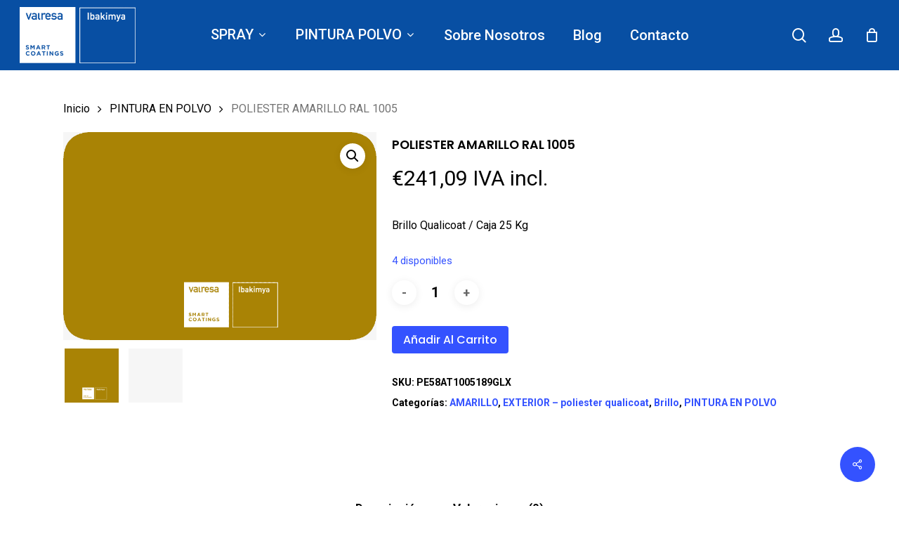

--- FILE ---
content_type: text/html; charset=UTF-8
request_url: https://shop.valresa.com/producto/poliester-amarillo-ral-1005/
body_size: 58316
content:
<!doctype html>
<html lang="es" class="no-js">
<head><meta charset="UTF-8"><script>if(navigator.userAgent.match(/MSIE|Internet Explorer/i)||navigator.userAgent.match(/Trident\/7\..*?rv:11/i)){var href=document.location.href;if(!href.match(/[?&]nowprocket/)){if(href.indexOf("?")==-1){if(href.indexOf("#")==-1){document.location.href=href+"?nowprocket=1"}else{document.location.href=href.replace("#","?nowprocket=1#")}}else{if(href.indexOf("#")==-1){document.location.href=href+"&nowprocket=1"}else{document.location.href=href.replace("#","&nowprocket=1#")}}}}</script><script>(()=>{class RocketLazyLoadScripts{constructor(){this.v="2.0.4",this.userEvents=["keydown","keyup","mousedown","mouseup","mousemove","mouseover","mouseout","touchmove","touchstart","touchend","touchcancel","wheel","click","dblclick","input"],this.attributeEvents=["onblur","onclick","oncontextmenu","ondblclick","onfocus","onmousedown","onmouseenter","onmouseleave","onmousemove","onmouseout","onmouseover","onmouseup","onmousewheel","onscroll","onsubmit"]}async t(){this.i(),this.o(),/iP(ad|hone)/.test(navigator.userAgent)&&this.h(),this.u(),this.l(this),this.m(),this.k(this),this.p(this),this._(),await Promise.all([this.R(),this.L()]),this.lastBreath=Date.now(),this.S(this),this.P(),this.D(),this.O(),this.M(),await this.C(this.delayedScripts.normal),await this.C(this.delayedScripts.defer),await this.C(this.delayedScripts.async),await this.T(),await this.F(),await this.j(),await this.A(),window.dispatchEvent(new Event("rocket-allScriptsLoaded")),this.everythingLoaded=!0,this.lastTouchEnd&&await new Promise(t=>setTimeout(t,500-Date.now()+this.lastTouchEnd)),this.I(),this.H(),this.U(),this.W()}i(){this.CSPIssue=sessionStorage.getItem("rocketCSPIssue"),document.addEventListener("securitypolicyviolation",t=>{this.CSPIssue||"script-src-elem"!==t.violatedDirective||"data"!==t.blockedURI||(this.CSPIssue=!0,sessionStorage.setItem("rocketCSPIssue",!0))},{isRocket:!0})}o(){window.addEventListener("pageshow",t=>{this.persisted=t.persisted,this.realWindowLoadedFired=!0},{isRocket:!0}),window.addEventListener("pagehide",()=>{this.onFirstUserAction=null},{isRocket:!0})}h(){let t;function e(e){t=e}window.addEventListener("touchstart",e,{isRocket:!0}),window.addEventListener("touchend",function i(o){o.changedTouches[0]&&t.changedTouches[0]&&Math.abs(o.changedTouches[0].pageX-t.changedTouches[0].pageX)<10&&Math.abs(o.changedTouches[0].pageY-t.changedTouches[0].pageY)<10&&o.timeStamp-t.timeStamp<200&&(window.removeEventListener("touchstart",e,{isRocket:!0}),window.removeEventListener("touchend",i,{isRocket:!0}),"INPUT"===o.target.tagName&&"text"===o.target.type||(o.target.dispatchEvent(new TouchEvent("touchend",{target:o.target,bubbles:!0})),o.target.dispatchEvent(new MouseEvent("mouseover",{target:o.target,bubbles:!0})),o.target.dispatchEvent(new PointerEvent("click",{target:o.target,bubbles:!0,cancelable:!0,detail:1,clientX:o.changedTouches[0].clientX,clientY:o.changedTouches[0].clientY})),event.preventDefault()))},{isRocket:!0})}q(t){this.userActionTriggered||("mousemove"!==t.type||this.firstMousemoveIgnored?"keyup"===t.type||"mouseover"===t.type||"mouseout"===t.type||(this.userActionTriggered=!0,this.onFirstUserAction&&this.onFirstUserAction()):this.firstMousemoveIgnored=!0),"click"===t.type&&t.preventDefault(),t.stopPropagation(),t.stopImmediatePropagation(),"touchstart"===this.lastEvent&&"touchend"===t.type&&(this.lastTouchEnd=Date.now()),"click"===t.type&&(this.lastTouchEnd=0),this.lastEvent=t.type,t.composedPath&&t.composedPath()[0].getRootNode()instanceof ShadowRoot&&(t.rocketTarget=t.composedPath()[0]),this.savedUserEvents.push(t)}u(){this.savedUserEvents=[],this.userEventHandler=this.q.bind(this),this.userEvents.forEach(t=>window.addEventListener(t,this.userEventHandler,{passive:!1,isRocket:!0})),document.addEventListener("visibilitychange",this.userEventHandler,{isRocket:!0})}U(){this.userEvents.forEach(t=>window.removeEventListener(t,this.userEventHandler,{passive:!1,isRocket:!0})),document.removeEventListener("visibilitychange",this.userEventHandler,{isRocket:!0}),this.savedUserEvents.forEach(t=>{(t.rocketTarget||t.target).dispatchEvent(new window[t.constructor.name](t.type,t))})}m(){const t="return false",e=Array.from(this.attributeEvents,t=>"data-rocket-"+t),i="["+this.attributeEvents.join("],[")+"]",o="[data-rocket-"+this.attributeEvents.join("],[data-rocket-")+"]",s=(e,i,o)=>{o&&o!==t&&(e.setAttribute("data-rocket-"+i,o),e["rocket"+i]=new Function("event",o),e.setAttribute(i,t))};new MutationObserver(t=>{for(const n of t)"attributes"===n.type&&(n.attributeName.startsWith("data-rocket-")||this.everythingLoaded?n.attributeName.startsWith("data-rocket-")&&this.everythingLoaded&&this.N(n.target,n.attributeName.substring(12)):s(n.target,n.attributeName,n.target.getAttribute(n.attributeName))),"childList"===n.type&&n.addedNodes.forEach(t=>{if(t.nodeType===Node.ELEMENT_NODE)if(this.everythingLoaded)for(const i of[t,...t.querySelectorAll(o)])for(const t of i.getAttributeNames())e.includes(t)&&this.N(i,t.substring(12));else for(const e of[t,...t.querySelectorAll(i)])for(const t of e.getAttributeNames())this.attributeEvents.includes(t)&&s(e,t,e.getAttribute(t))})}).observe(document,{subtree:!0,childList:!0,attributeFilter:[...this.attributeEvents,...e]})}I(){this.attributeEvents.forEach(t=>{document.querySelectorAll("[data-rocket-"+t+"]").forEach(e=>{this.N(e,t)})})}N(t,e){const i=t.getAttribute("data-rocket-"+e);i&&(t.setAttribute(e,i),t.removeAttribute("data-rocket-"+e))}k(t){Object.defineProperty(HTMLElement.prototype,"onclick",{get(){return this.rocketonclick||null},set(e){this.rocketonclick=e,this.setAttribute(t.everythingLoaded?"onclick":"data-rocket-onclick","this.rocketonclick(event)")}})}S(t){function e(e,i){let o=e[i];e[i]=null,Object.defineProperty(e,i,{get:()=>o,set(s){t.everythingLoaded?o=s:e["rocket"+i]=o=s}})}e(document,"onreadystatechange"),e(window,"onload"),e(window,"onpageshow");try{Object.defineProperty(document,"readyState",{get:()=>t.rocketReadyState,set(e){t.rocketReadyState=e},configurable:!0}),document.readyState="loading"}catch(t){console.log("WPRocket DJE readyState conflict, bypassing")}}l(t){this.originalAddEventListener=EventTarget.prototype.addEventListener,this.originalRemoveEventListener=EventTarget.prototype.removeEventListener,this.savedEventListeners=[],EventTarget.prototype.addEventListener=function(e,i,o){o&&o.isRocket||!t.B(e,this)&&!t.userEvents.includes(e)||t.B(e,this)&&!t.userActionTriggered||e.startsWith("rocket-")||t.everythingLoaded?t.originalAddEventListener.call(this,e,i,o):(t.savedEventListeners.push({target:this,remove:!1,type:e,func:i,options:o}),"mouseenter"!==e&&"mouseleave"!==e||t.originalAddEventListener.call(this,e,t.savedUserEvents.push,o))},EventTarget.prototype.removeEventListener=function(e,i,o){o&&o.isRocket||!t.B(e,this)&&!t.userEvents.includes(e)||t.B(e,this)&&!t.userActionTriggered||e.startsWith("rocket-")||t.everythingLoaded?t.originalRemoveEventListener.call(this,e,i,o):t.savedEventListeners.push({target:this,remove:!0,type:e,func:i,options:o})}}J(t,e){this.savedEventListeners=this.savedEventListeners.filter(i=>{let o=i.type,s=i.target||window;return e!==o||t!==s||(this.B(o,s)&&(i.type="rocket-"+o),this.$(i),!1)})}H(){EventTarget.prototype.addEventListener=this.originalAddEventListener,EventTarget.prototype.removeEventListener=this.originalRemoveEventListener,this.savedEventListeners.forEach(t=>this.$(t))}$(t){t.remove?this.originalRemoveEventListener.call(t.target,t.type,t.func,t.options):this.originalAddEventListener.call(t.target,t.type,t.func,t.options)}p(t){let e;function i(e){return t.everythingLoaded?e:e.split(" ").map(t=>"load"===t||t.startsWith("load.")?"rocket-jquery-load":t).join(" ")}function o(o){function s(e){const s=o.fn[e];o.fn[e]=o.fn.init.prototype[e]=function(){return this[0]===window&&t.userActionTriggered&&("string"==typeof arguments[0]||arguments[0]instanceof String?arguments[0]=i(arguments[0]):"object"==typeof arguments[0]&&Object.keys(arguments[0]).forEach(t=>{const e=arguments[0][t];delete arguments[0][t],arguments[0][i(t)]=e})),s.apply(this,arguments),this}}if(o&&o.fn&&!t.allJQueries.includes(o)){const e={DOMContentLoaded:[],"rocket-DOMContentLoaded":[]};for(const t in e)document.addEventListener(t,()=>{e[t].forEach(t=>t())},{isRocket:!0});o.fn.ready=o.fn.init.prototype.ready=function(i){function s(){parseInt(o.fn.jquery)>2?setTimeout(()=>i.bind(document)(o)):i.bind(document)(o)}return"function"==typeof i&&(t.realDomReadyFired?!t.userActionTriggered||t.fauxDomReadyFired?s():e["rocket-DOMContentLoaded"].push(s):e.DOMContentLoaded.push(s)),o([])},s("on"),s("one"),s("off"),t.allJQueries.push(o)}e=o}t.allJQueries=[],o(window.jQuery),Object.defineProperty(window,"jQuery",{get:()=>e,set(t){o(t)}})}P(){const t=new Map;document.write=document.writeln=function(e){const i=document.currentScript,o=document.createRange(),s=i.parentElement;let n=t.get(i);void 0===n&&(n=i.nextSibling,t.set(i,n));const c=document.createDocumentFragment();o.setStart(c,0),c.appendChild(o.createContextualFragment(e)),s.insertBefore(c,n)}}async R(){return new Promise(t=>{this.userActionTriggered?t():this.onFirstUserAction=t})}async L(){return new Promise(t=>{document.addEventListener("DOMContentLoaded",()=>{this.realDomReadyFired=!0,t()},{isRocket:!0})})}async j(){return this.realWindowLoadedFired?Promise.resolve():new Promise(t=>{window.addEventListener("load",t,{isRocket:!0})})}M(){this.pendingScripts=[];this.scriptsMutationObserver=new MutationObserver(t=>{for(const e of t)e.addedNodes.forEach(t=>{"SCRIPT"!==t.tagName||t.noModule||t.isWPRocket||this.pendingScripts.push({script:t,promise:new Promise(e=>{const i=()=>{const i=this.pendingScripts.findIndex(e=>e.script===t);i>=0&&this.pendingScripts.splice(i,1),e()};t.addEventListener("load",i,{isRocket:!0}),t.addEventListener("error",i,{isRocket:!0}),setTimeout(i,1e3)})})})}),this.scriptsMutationObserver.observe(document,{childList:!0,subtree:!0})}async F(){await this.X(),this.pendingScripts.length?(await this.pendingScripts[0].promise,await this.F()):this.scriptsMutationObserver.disconnect()}D(){this.delayedScripts={normal:[],async:[],defer:[]},document.querySelectorAll("script[type$=rocketlazyloadscript]").forEach(t=>{t.hasAttribute("data-rocket-src")?t.hasAttribute("async")&&!1!==t.async?this.delayedScripts.async.push(t):t.hasAttribute("defer")&&!1!==t.defer||"module"===t.getAttribute("data-rocket-type")?this.delayedScripts.defer.push(t):this.delayedScripts.normal.push(t):this.delayedScripts.normal.push(t)})}async _(){await this.L();let t=[];document.querySelectorAll("script[type$=rocketlazyloadscript][data-rocket-src]").forEach(e=>{let i=e.getAttribute("data-rocket-src");if(i&&!i.startsWith("data:")){i.startsWith("//")&&(i=location.protocol+i);try{const o=new URL(i).origin;o!==location.origin&&t.push({src:o,crossOrigin:e.crossOrigin||"module"===e.getAttribute("data-rocket-type")})}catch(t){}}}),t=[...new Map(t.map(t=>[JSON.stringify(t),t])).values()],this.Y(t,"preconnect")}async G(t){if(await this.K(),!0!==t.noModule||!("noModule"in HTMLScriptElement.prototype))return new Promise(e=>{let i;function o(){(i||t).setAttribute("data-rocket-status","executed"),e()}try{if(navigator.userAgent.includes("Firefox/")||""===navigator.vendor||this.CSPIssue)i=document.createElement("script"),[...t.attributes].forEach(t=>{let e=t.nodeName;"type"!==e&&("data-rocket-type"===e&&(e="type"),"data-rocket-src"===e&&(e="src"),i.setAttribute(e,t.nodeValue))}),t.text&&(i.text=t.text),t.nonce&&(i.nonce=t.nonce),i.hasAttribute("src")?(i.addEventListener("load",o,{isRocket:!0}),i.addEventListener("error",()=>{i.setAttribute("data-rocket-status","failed-network"),e()},{isRocket:!0}),setTimeout(()=>{i.isConnected||e()},1)):(i.text=t.text,o()),i.isWPRocket=!0,t.parentNode.replaceChild(i,t);else{const i=t.getAttribute("data-rocket-type"),s=t.getAttribute("data-rocket-src");i?(t.type=i,t.removeAttribute("data-rocket-type")):t.removeAttribute("type"),t.addEventListener("load",o,{isRocket:!0}),t.addEventListener("error",i=>{this.CSPIssue&&i.target.src.startsWith("data:")?(console.log("WPRocket: CSP fallback activated"),t.removeAttribute("src"),this.G(t).then(e)):(t.setAttribute("data-rocket-status","failed-network"),e())},{isRocket:!0}),s?(t.fetchPriority="high",t.removeAttribute("data-rocket-src"),t.src=s):t.src="data:text/javascript;base64,"+window.btoa(unescape(encodeURIComponent(t.text)))}}catch(i){t.setAttribute("data-rocket-status","failed-transform"),e()}});t.setAttribute("data-rocket-status","skipped")}async C(t){const e=t.shift();return e?(e.isConnected&&await this.G(e),this.C(t)):Promise.resolve()}O(){this.Y([...this.delayedScripts.normal,...this.delayedScripts.defer,...this.delayedScripts.async],"preload")}Y(t,e){this.trash=this.trash||[];let i=!0;var o=document.createDocumentFragment();t.forEach(t=>{const s=t.getAttribute&&t.getAttribute("data-rocket-src")||t.src;if(s&&!s.startsWith("data:")){const n=document.createElement("link");n.href=s,n.rel=e,"preconnect"!==e&&(n.as="script",n.fetchPriority=i?"high":"low"),t.getAttribute&&"module"===t.getAttribute("data-rocket-type")&&(n.crossOrigin=!0),t.crossOrigin&&(n.crossOrigin=t.crossOrigin),t.integrity&&(n.integrity=t.integrity),t.nonce&&(n.nonce=t.nonce),o.appendChild(n),this.trash.push(n),i=!1}}),document.head.appendChild(o)}W(){this.trash.forEach(t=>t.remove())}async T(){try{document.readyState="interactive"}catch(t){}this.fauxDomReadyFired=!0;try{await this.K(),this.J(document,"readystatechange"),document.dispatchEvent(new Event("rocket-readystatechange")),await this.K(),document.rocketonreadystatechange&&document.rocketonreadystatechange(),await this.K(),this.J(document,"DOMContentLoaded"),document.dispatchEvent(new Event("rocket-DOMContentLoaded")),await this.K(),this.J(window,"DOMContentLoaded"),window.dispatchEvent(new Event("rocket-DOMContentLoaded"))}catch(t){console.error(t)}}async A(){try{document.readyState="complete"}catch(t){}try{await this.K(),this.J(document,"readystatechange"),document.dispatchEvent(new Event("rocket-readystatechange")),await this.K(),document.rocketonreadystatechange&&document.rocketonreadystatechange(),await this.K(),this.J(window,"load"),window.dispatchEvent(new Event("rocket-load")),await this.K(),window.rocketonload&&window.rocketonload(),await this.K(),this.allJQueries.forEach(t=>t(window).trigger("rocket-jquery-load")),await this.K(),this.J(window,"pageshow");const t=new Event("rocket-pageshow");t.persisted=this.persisted,window.dispatchEvent(t),await this.K(),window.rocketonpageshow&&window.rocketonpageshow({persisted:this.persisted})}catch(t){console.error(t)}}async K(){Date.now()-this.lastBreath>45&&(await this.X(),this.lastBreath=Date.now())}async X(){return document.hidden?new Promise(t=>setTimeout(t)):new Promise(t=>requestAnimationFrame(t))}B(t,e){return e===document&&"readystatechange"===t||(e===document&&"DOMContentLoaded"===t||(e===window&&"DOMContentLoaded"===t||(e===window&&"load"===t||e===window&&"pageshow"===t)))}static run(){(new RocketLazyLoadScripts).t()}}RocketLazyLoadScripts.run()})();</script>
	
	<!-- Global site tag (gtag.js) - Google Analytics -->
<script type="rocketlazyloadscript" async data-rocket-src="https://www.googletagmanager.com/gtag/js?id=UA-164280411-1"></script>
<script type="rocketlazyloadscript">
  window.dataLayer = window.dataLayer || [];
  function gtag(){dataLayer.push(arguments);}
  gtag('js', new Date());

  gtag('config', 'UA-164280411-1');
</script>

	
	
	<meta name="viewport" content="width=device-width, initial-scale=1, maximum-scale=1, user-scalable=0" /><meta name='robots' content='index, follow, max-image-preview:large, max-snippet:-1, max-video-preview:-1' />
<script type="rocketlazyloadscript" data-minify="1" id="cookieyes" data-rocket-type="text/javascript" data-rocket-src="https://shop.valresa.com/wp-content/cache/min/1/client_data/1278b2a0b61e8431eb5ef5ed/script.js?ver=1760346353"></script>
<!-- Google Tag Manager for WordPress by gtm4wp.com -->
<script data-cfasync="false" data-pagespeed-no-defer>
	var gtm4wp_datalayer_name = "dataLayer";
	var dataLayer = dataLayer || [];
</script>
<!-- End Google Tag Manager for WordPress by gtm4wp.com -->
	<!-- This site is optimized with the Yoast SEO plugin v26.7 - https://yoast.com/wordpress/plugins/seo/ -->
	<title>PINTURA EN POLVO POLIESTER AMARILLO RAL 1005</title>
<link data-rocket-prefetch href="https://www.paypal.com" rel="dns-prefetch">
<link data-rocket-prefetch href="https://www.googletagmanager.com" rel="dns-prefetch">
<link data-rocket-prefetch href="https://fonts.googleapis.com" rel="dns-prefetch">
<link data-rocket-prefetch href="https://cdn-cookieyes.com" rel="dns-prefetch">
<link data-rocket-preload as="style" href="https://fonts.googleapis.com/css?family=Open%20Sans%3A300%2C400%2C600%2C700%7CRoboto%3A500%2C400%2C700%7CPoppins%3A500%2C600%2C400%2C400italic%2C700%7CMontserrat%3A500&#038;subset=latin%2Clatin-ext&#038;display=swap" rel="preload">
<link href="https://fonts.googleapis.com/css?family=Open%20Sans%3A300%2C400%2C600%2C700%7CRoboto%3A500%2C400%2C700%7CPoppins%3A500%2C600%2C400%2C400italic%2C700%7CMontserrat%3A500&#038;subset=latin%2Clatin-ext&#038;display=swap" media="print" onload="this.media=&#039;all&#039;" rel="stylesheet">
<noscript data-wpr-hosted-gf-parameters=""><link rel="stylesheet" href="https://fonts.googleapis.com/css?family=Open%20Sans%3A300%2C400%2C600%2C700%7CRoboto%3A500%2C400%2C700%7CPoppins%3A500%2C600%2C400%2C400italic%2C700%7CMontserrat%3A500&#038;subset=latin%2Clatin-ext&#038;display=swap"></noscript><link rel="preload" data-rocket-preload as="image" href="https://shop.valresa.com/wp-content/uploads/2020/05/cajaibarjpg.jpg" imagesrcset="https://shop.valresa.com/wp-content/uploads/2020/05/cajaibarjpg.jpg 751w, https://shop.valresa.com/wp-content/uploads/2020/05/cajaibarjpg-300x200.jpg 300w" imagesizes="(max-width: 751px) 100vw, 751px" fetchpriority="high">
	<meta name="description" content="Pintura en polvo POLIESTER AMARILLO RAL 1005 de gran calidad.Recubrimientos en polvo altas propiedades para pintar aluminio y pintar metales.Pintura al horno para pintores industriales" />
	<link rel="canonical" href="https://shop.valresa.com/producto/poliester-amarillo-ral-1005/" />
	<meta property="og:locale" content="es_ES" />
	<meta property="og:type" content="article" />
	<meta property="og:title" content="PINTURA EN POLVO POLIESTER AMARILLO RAL 1005" />
	<meta property="og:description" content="Pintura en polvo POLIESTER AMARILLO RAL 1005 de gran calidad.Recubrimientos en polvo altas propiedades para pintar aluminio y pintar metales.Pintura al horno para pintores industriales" />
	<meta property="og:url" content="https://shop.valresa.com/producto/poliester-amarillo-ral-1005/" />
	<meta property="og:site_name" content="Shop Valresa" />
	<meta property="article:modified_time" content="2025-07-15T11:30:38+00:00" />
	<meta property="og:image" content="https://shop.valresa.com/wp-content/uploads/2020/04/1005.png" />
	<meta property="og:image:width" content="750" />
	<meta property="og:image:height" content="499" />
	<meta property="og:image:type" content="image/png" />
	<meta name="twitter:card" content="summary_large_image" />
	<script type="application/ld+json" class="yoast-schema-graph">{"@context":"https://schema.org","@graph":[{"@type":"WebPage","@id":"https://shop.valresa.com/producto/poliester-amarillo-ral-1005/","url":"https://shop.valresa.com/producto/poliester-amarillo-ral-1005/","name":"PINTURA EN POLVO POLIESTER AMARILLO RAL 1005","isPartOf":{"@id":"https://shop.valresa.com/#website"},"primaryImageOfPage":{"@id":"https://shop.valresa.com/producto/poliester-amarillo-ral-1005/#primaryimage"},"image":{"@id":"https://shop.valresa.com/producto/poliester-amarillo-ral-1005/#primaryimage"},"thumbnailUrl":"https://shop.valresa.com/wp-content/uploads/2020/04/1005.png","datePublished":"2020-04-17T22:26:55+00:00","dateModified":"2025-07-15T11:30:38+00:00","description":"Pintura en polvo POLIESTER AMARILLO RAL 1005 de gran calidad.Recubrimientos en polvo altas propiedades para pintar aluminio y pintar metales.Pintura al horno para pintores industriales","breadcrumb":{"@id":"https://shop.valresa.com/producto/poliester-amarillo-ral-1005/#breadcrumb"},"inLanguage":"es","potentialAction":[{"@type":"ReadAction","target":["https://shop.valresa.com/producto/poliester-amarillo-ral-1005/"]}]},{"@type":"ImageObject","inLanguage":"es","@id":"https://shop.valresa.com/producto/poliester-amarillo-ral-1005/#primaryimage","url":"https://shop.valresa.com/wp-content/uploads/2020/04/1005.png","contentUrl":"https://shop.valresa.com/wp-content/uploads/2020/04/1005.png","width":750,"height":499,"caption":"PINTURAENPOLVOYPINTURASPRAYTODOSLOSCOLORESRAL.RAL"},{"@type":"BreadcrumbList","@id":"https://shop.valresa.com/producto/poliester-amarillo-ral-1005/#breadcrumb","itemListElement":[{"@type":"ListItem","position":1,"name":"Portada","item":"https://shop.valresa.com/"},{"@type":"ListItem","position":2,"name":"Tienda","item":"https://shop.valresa.com/tienda/"},{"@type":"ListItem","position":3,"name":"POLIESTER AMARILLO RAL 1005"}]},{"@type":"WebSite","@id":"https://shop.valresa.com/#website","url":"https://shop.valresa.com/","name":"Shop Valresa","description":"Tienda online de barnices y pinturas de Valresa Coatings.","publisher":{"@id":"https://shop.valresa.com/#organization"},"potentialAction":[{"@type":"SearchAction","target":{"@type":"EntryPoint","urlTemplate":"https://shop.valresa.com/?s={search_term_string}"},"query-input":{"@type":"PropertyValueSpecification","valueRequired":true,"valueName":"search_term_string"}}],"inLanguage":"es"},{"@type":"Organization","@id":"https://shop.valresa.com/#organization","name":"Shop Valresa","url":"https://shop.valresa.com/","logo":{"@type":"ImageObject","inLanguage":"es","@id":"https://shop.valresa.com/#/schema/logo/image/","url":"http://shop.valresa.com/wp-content/uploads/2020/04/logo-negro-retina-1.png","contentUrl":"http://shop.valresa.com/wp-content/uploads/2020/04/logo-negro-retina-1.png","width":279,"height":135,"caption":"Shop Valresa"},"image":{"@id":"https://shop.valresa.com/#/schema/logo/image/"}}]}</script>
	<!-- / Yoast SEO plugin. -->


<link rel='dns-prefetch' href='//www.googletagmanager.com' />
<link rel='dns-prefetch' href='//fonts.googleapis.com' />
<link href='https://fonts.gstatic.com' crossorigin rel='preconnect' />
<link rel="alternate" type="application/rss+xml" title="Shop Valresa &raquo; Feed" href="https://shop.valresa.com/feed/" />
<link rel="alternate" type="application/rss+xml" title="Shop Valresa &raquo; Feed de los comentarios" href="https://shop.valresa.com/comments/feed/" />
<link rel="alternate" type="application/rss+xml" title="Shop Valresa &raquo; Comentario POLIESTER AMARILLO RAL 1005 del feed" href="https://shop.valresa.com/producto/poliester-amarillo-ral-1005/feed/" />
<link rel="alternate" title="oEmbed (JSON)" type="application/json+oembed" href="https://shop.valresa.com/wp-json/oembed/1.0/embed?url=https%3A%2F%2Fshop.valresa.com%2Fproducto%2Fpoliester-amarillo-ral-1005%2F" />
<link rel="alternate" title="oEmbed (XML)" type="text/xml+oembed" href="https://shop.valresa.com/wp-json/oembed/1.0/embed?url=https%3A%2F%2Fshop.valresa.com%2Fproducto%2Fpoliester-amarillo-ral-1005%2F&#038;format=xml" />
<style id='wp-img-auto-sizes-contain-inline-css' type='text/css'>
img:is([sizes=auto i],[sizes^="auto," i]){contain-intrinsic-size:3000px 1500px}
/*# sourceURL=wp-img-auto-sizes-contain-inline-css */
</style>
<link data-minify="1" rel='stylesheet' id='font-awesome-css' href='https://shop.valresa.com/wp-content/cache/min/1/wp-content/plugins/woocommerce-ajax-filters/berocket/assets/css/font-awesome.min.css?ver=1760346353' type='text/css' media='all' />
<style id='font-awesome-inline-css' type='text/css'>
[data-font="FontAwesome"]:before {font-family: 'FontAwesome' !important;content: attr(data-icon) !important;speak: none !important;font-weight: normal !important;font-variant: normal !important;text-transform: none !important;line-height: 1 !important;font-style: normal !important;-webkit-font-smoothing: antialiased !important;-moz-osx-font-smoothing: grayscale !important;}
/*# sourceURL=font-awesome-inline-css */
</style>
<link rel='stylesheet' id='berocket_aapf_widget-style-css' href='https://shop.valresa.com/wp-content/plugins/woocommerce-ajax-filters/assets/frontend/css/fullmain.min.css?ver=3.1.9.6' type='text/css' media='all' />
<style id='wp-emoji-styles-inline-css' type='text/css'>

	img.wp-smiley, img.emoji {
		display: inline !important;
		border: none !important;
		box-shadow: none !important;
		height: 1em !important;
		width: 1em !important;
		margin: 0 0.07em !important;
		vertical-align: -0.1em !important;
		background: none !important;
		padding: 0 !important;
	}
/*# sourceURL=wp-emoji-styles-inline-css */
</style>
<style id='wp-block-library-inline-css' type='text/css'>
:root{--wp-block-synced-color:#7a00df;--wp-block-synced-color--rgb:122,0,223;--wp-bound-block-color:var(--wp-block-synced-color);--wp-editor-canvas-background:#ddd;--wp-admin-theme-color:#007cba;--wp-admin-theme-color--rgb:0,124,186;--wp-admin-theme-color-darker-10:#006ba1;--wp-admin-theme-color-darker-10--rgb:0,107,160.5;--wp-admin-theme-color-darker-20:#005a87;--wp-admin-theme-color-darker-20--rgb:0,90,135;--wp-admin-border-width-focus:2px}@media (min-resolution:192dpi){:root{--wp-admin-border-width-focus:1.5px}}.wp-element-button{cursor:pointer}:root .has-very-light-gray-background-color{background-color:#eee}:root .has-very-dark-gray-background-color{background-color:#313131}:root .has-very-light-gray-color{color:#eee}:root .has-very-dark-gray-color{color:#313131}:root .has-vivid-green-cyan-to-vivid-cyan-blue-gradient-background{background:linear-gradient(135deg,#00d084,#0693e3)}:root .has-purple-crush-gradient-background{background:linear-gradient(135deg,#34e2e4,#4721fb 50%,#ab1dfe)}:root .has-hazy-dawn-gradient-background{background:linear-gradient(135deg,#faaca8,#dad0ec)}:root .has-subdued-olive-gradient-background{background:linear-gradient(135deg,#fafae1,#67a671)}:root .has-atomic-cream-gradient-background{background:linear-gradient(135deg,#fdd79a,#004a59)}:root .has-nightshade-gradient-background{background:linear-gradient(135deg,#330968,#31cdcf)}:root .has-midnight-gradient-background{background:linear-gradient(135deg,#020381,#2874fc)}:root{--wp--preset--font-size--normal:16px;--wp--preset--font-size--huge:42px}.has-regular-font-size{font-size:1em}.has-larger-font-size{font-size:2.625em}.has-normal-font-size{font-size:var(--wp--preset--font-size--normal)}.has-huge-font-size{font-size:var(--wp--preset--font-size--huge)}.has-text-align-center{text-align:center}.has-text-align-left{text-align:left}.has-text-align-right{text-align:right}.has-fit-text{white-space:nowrap!important}#end-resizable-editor-section{display:none}.aligncenter{clear:both}.items-justified-left{justify-content:flex-start}.items-justified-center{justify-content:center}.items-justified-right{justify-content:flex-end}.items-justified-space-between{justify-content:space-between}.screen-reader-text{border:0;clip-path:inset(50%);height:1px;margin:-1px;overflow:hidden;padding:0;position:absolute;width:1px;word-wrap:normal!important}.screen-reader-text:focus{background-color:#ddd;clip-path:none;color:#444;display:block;font-size:1em;height:auto;left:5px;line-height:normal;padding:15px 23px 14px;text-decoration:none;top:5px;width:auto;z-index:100000}html :where(.has-border-color){border-style:solid}html :where([style*=border-top-color]){border-top-style:solid}html :where([style*=border-right-color]){border-right-style:solid}html :where([style*=border-bottom-color]){border-bottom-style:solid}html :where([style*=border-left-color]){border-left-style:solid}html :where([style*=border-width]){border-style:solid}html :where([style*=border-top-width]){border-top-style:solid}html :where([style*=border-right-width]){border-right-style:solid}html :where([style*=border-bottom-width]){border-bottom-style:solid}html :where([style*=border-left-width]){border-left-style:solid}html :where(img[class*=wp-image-]){height:auto;max-width:100%}:where(figure){margin:0 0 1em}html :where(.is-position-sticky){--wp-admin--admin-bar--position-offset:var(--wp-admin--admin-bar--height,0px)}@media screen and (max-width:600px){html :where(.is-position-sticky){--wp-admin--admin-bar--position-offset:0px}}

/*# sourceURL=wp-block-library-inline-css */
</style><link data-minify="1" rel='stylesheet' id='wc-blocks-style-css' href='https://shop.valresa.com/wp-content/cache/min/1/wp-content/plugins/woocommerce/assets/client/blocks/wc-blocks.css?ver=1760346353' type='text/css' media='all' />
<style id='global-styles-inline-css' type='text/css'>
:root{--wp--preset--aspect-ratio--square: 1;--wp--preset--aspect-ratio--4-3: 4/3;--wp--preset--aspect-ratio--3-4: 3/4;--wp--preset--aspect-ratio--3-2: 3/2;--wp--preset--aspect-ratio--2-3: 2/3;--wp--preset--aspect-ratio--16-9: 16/9;--wp--preset--aspect-ratio--9-16: 9/16;--wp--preset--color--black: #000000;--wp--preset--color--cyan-bluish-gray: #abb8c3;--wp--preset--color--white: #ffffff;--wp--preset--color--pale-pink: #f78da7;--wp--preset--color--vivid-red: #cf2e2e;--wp--preset--color--luminous-vivid-orange: #ff6900;--wp--preset--color--luminous-vivid-amber: #fcb900;--wp--preset--color--light-green-cyan: #7bdcb5;--wp--preset--color--vivid-green-cyan: #00d084;--wp--preset--color--pale-cyan-blue: #8ed1fc;--wp--preset--color--vivid-cyan-blue: #0693e3;--wp--preset--color--vivid-purple: #9b51e0;--wp--preset--gradient--vivid-cyan-blue-to-vivid-purple: linear-gradient(135deg,rgb(6,147,227) 0%,rgb(155,81,224) 100%);--wp--preset--gradient--light-green-cyan-to-vivid-green-cyan: linear-gradient(135deg,rgb(122,220,180) 0%,rgb(0,208,130) 100%);--wp--preset--gradient--luminous-vivid-amber-to-luminous-vivid-orange: linear-gradient(135deg,rgb(252,185,0) 0%,rgb(255,105,0) 100%);--wp--preset--gradient--luminous-vivid-orange-to-vivid-red: linear-gradient(135deg,rgb(255,105,0) 0%,rgb(207,46,46) 100%);--wp--preset--gradient--very-light-gray-to-cyan-bluish-gray: linear-gradient(135deg,rgb(238,238,238) 0%,rgb(169,184,195) 100%);--wp--preset--gradient--cool-to-warm-spectrum: linear-gradient(135deg,rgb(74,234,220) 0%,rgb(151,120,209) 20%,rgb(207,42,186) 40%,rgb(238,44,130) 60%,rgb(251,105,98) 80%,rgb(254,248,76) 100%);--wp--preset--gradient--blush-light-purple: linear-gradient(135deg,rgb(255,206,236) 0%,rgb(152,150,240) 100%);--wp--preset--gradient--blush-bordeaux: linear-gradient(135deg,rgb(254,205,165) 0%,rgb(254,45,45) 50%,rgb(107,0,62) 100%);--wp--preset--gradient--luminous-dusk: linear-gradient(135deg,rgb(255,203,112) 0%,rgb(199,81,192) 50%,rgb(65,88,208) 100%);--wp--preset--gradient--pale-ocean: linear-gradient(135deg,rgb(255,245,203) 0%,rgb(182,227,212) 50%,rgb(51,167,181) 100%);--wp--preset--gradient--electric-grass: linear-gradient(135deg,rgb(202,248,128) 0%,rgb(113,206,126) 100%);--wp--preset--gradient--midnight: linear-gradient(135deg,rgb(2,3,129) 0%,rgb(40,116,252) 100%);--wp--preset--font-size--small: 13px;--wp--preset--font-size--medium: 20px;--wp--preset--font-size--large: 36px;--wp--preset--font-size--x-large: 42px;--wp--preset--spacing--20: 0.44rem;--wp--preset--spacing--30: 0.67rem;--wp--preset--spacing--40: 1rem;--wp--preset--spacing--50: 1.5rem;--wp--preset--spacing--60: 2.25rem;--wp--preset--spacing--70: 3.38rem;--wp--preset--spacing--80: 5.06rem;--wp--preset--shadow--natural: 6px 6px 9px rgba(0, 0, 0, 0.2);--wp--preset--shadow--deep: 12px 12px 50px rgba(0, 0, 0, 0.4);--wp--preset--shadow--sharp: 6px 6px 0px rgba(0, 0, 0, 0.2);--wp--preset--shadow--outlined: 6px 6px 0px -3px rgb(255, 255, 255), 6px 6px rgb(0, 0, 0);--wp--preset--shadow--crisp: 6px 6px 0px rgb(0, 0, 0);}:where(.is-layout-flex){gap: 0.5em;}:where(.is-layout-grid){gap: 0.5em;}body .is-layout-flex{display: flex;}.is-layout-flex{flex-wrap: wrap;align-items: center;}.is-layout-flex > :is(*, div){margin: 0;}body .is-layout-grid{display: grid;}.is-layout-grid > :is(*, div){margin: 0;}:where(.wp-block-columns.is-layout-flex){gap: 2em;}:where(.wp-block-columns.is-layout-grid){gap: 2em;}:where(.wp-block-post-template.is-layout-flex){gap: 1.25em;}:where(.wp-block-post-template.is-layout-grid){gap: 1.25em;}.has-black-color{color: var(--wp--preset--color--black) !important;}.has-cyan-bluish-gray-color{color: var(--wp--preset--color--cyan-bluish-gray) !important;}.has-white-color{color: var(--wp--preset--color--white) !important;}.has-pale-pink-color{color: var(--wp--preset--color--pale-pink) !important;}.has-vivid-red-color{color: var(--wp--preset--color--vivid-red) !important;}.has-luminous-vivid-orange-color{color: var(--wp--preset--color--luminous-vivid-orange) !important;}.has-luminous-vivid-amber-color{color: var(--wp--preset--color--luminous-vivid-amber) !important;}.has-light-green-cyan-color{color: var(--wp--preset--color--light-green-cyan) !important;}.has-vivid-green-cyan-color{color: var(--wp--preset--color--vivid-green-cyan) !important;}.has-pale-cyan-blue-color{color: var(--wp--preset--color--pale-cyan-blue) !important;}.has-vivid-cyan-blue-color{color: var(--wp--preset--color--vivid-cyan-blue) !important;}.has-vivid-purple-color{color: var(--wp--preset--color--vivid-purple) !important;}.has-black-background-color{background-color: var(--wp--preset--color--black) !important;}.has-cyan-bluish-gray-background-color{background-color: var(--wp--preset--color--cyan-bluish-gray) !important;}.has-white-background-color{background-color: var(--wp--preset--color--white) !important;}.has-pale-pink-background-color{background-color: var(--wp--preset--color--pale-pink) !important;}.has-vivid-red-background-color{background-color: var(--wp--preset--color--vivid-red) !important;}.has-luminous-vivid-orange-background-color{background-color: var(--wp--preset--color--luminous-vivid-orange) !important;}.has-luminous-vivid-amber-background-color{background-color: var(--wp--preset--color--luminous-vivid-amber) !important;}.has-light-green-cyan-background-color{background-color: var(--wp--preset--color--light-green-cyan) !important;}.has-vivid-green-cyan-background-color{background-color: var(--wp--preset--color--vivid-green-cyan) !important;}.has-pale-cyan-blue-background-color{background-color: var(--wp--preset--color--pale-cyan-blue) !important;}.has-vivid-cyan-blue-background-color{background-color: var(--wp--preset--color--vivid-cyan-blue) !important;}.has-vivid-purple-background-color{background-color: var(--wp--preset--color--vivid-purple) !important;}.has-black-border-color{border-color: var(--wp--preset--color--black) !important;}.has-cyan-bluish-gray-border-color{border-color: var(--wp--preset--color--cyan-bluish-gray) !important;}.has-white-border-color{border-color: var(--wp--preset--color--white) !important;}.has-pale-pink-border-color{border-color: var(--wp--preset--color--pale-pink) !important;}.has-vivid-red-border-color{border-color: var(--wp--preset--color--vivid-red) !important;}.has-luminous-vivid-orange-border-color{border-color: var(--wp--preset--color--luminous-vivid-orange) !important;}.has-luminous-vivid-amber-border-color{border-color: var(--wp--preset--color--luminous-vivid-amber) !important;}.has-light-green-cyan-border-color{border-color: var(--wp--preset--color--light-green-cyan) !important;}.has-vivid-green-cyan-border-color{border-color: var(--wp--preset--color--vivid-green-cyan) !important;}.has-pale-cyan-blue-border-color{border-color: var(--wp--preset--color--pale-cyan-blue) !important;}.has-vivid-cyan-blue-border-color{border-color: var(--wp--preset--color--vivid-cyan-blue) !important;}.has-vivid-purple-border-color{border-color: var(--wp--preset--color--vivid-purple) !important;}.has-vivid-cyan-blue-to-vivid-purple-gradient-background{background: var(--wp--preset--gradient--vivid-cyan-blue-to-vivid-purple) !important;}.has-light-green-cyan-to-vivid-green-cyan-gradient-background{background: var(--wp--preset--gradient--light-green-cyan-to-vivid-green-cyan) !important;}.has-luminous-vivid-amber-to-luminous-vivid-orange-gradient-background{background: var(--wp--preset--gradient--luminous-vivid-amber-to-luminous-vivid-orange) !important;}.has-luminous-vivid-orange-to-vivid-red-gradient-background{background: var(--wp--preset--gradient--luminous-vivid-orange-to-vivid-red) !important;}.has-very-light-gray-to-cyan-bluish-gray-gradient-background{background: var(--wp--preset--gradient--very-light-gray-to-cyan-bluish-gray) !important;}.has-cool-to-warm-spectrum-gradient-background{background: var(--wp--preset--gradient--cool-to-warm-spectrum) !important;}.has-blush-light-purple-gradient-background{background: var(--wp--preset--gradient--blush-light-purple) !important;}.has-blush-bordeaux-gradient-background{background: var(--wp--preset--gradient--blush-bordeaux) !important;}.has-luminous-dusk-gradient-background{background: var(--wp--preset--gradient--luminous-dusk) !important;}.has-pale-ocean-gradient-background{background: var(--wp--preset--gradient--pale-ocean) !important;}.has-electric-grass-gradient-background{background: var(--wp--preset--gradient--electric-grass) !important;}.has-midnight-gradient-background{background: var(--wp--preset--gradient--midnight) !important;}.has-small-font-size{font-size: var(--wp--preset--font-size--small) !important;}.has-medium-font-size{font-size: var(--wp--preset--font-size--medium) !important;}.has-large-font-size{font-size: var(--wp--preset--font-size--large) !important;}.has-x-large-font-size{font-size: var(--wp--preset--font-size--x-large) !important;}
/*# sourceURL=global-styles-inline-css */
</style>

<style id='classic-theme-styles-inline-css' type='text/css'>
/*! This file is auto-generated */
.wp-block-button__link{color:#fff;background-color:#32373c;border-radius:9999px;box-shadow:none;text-decoration:none;padding:calc(.667em + 2px) calc(1.333em + 2px);font-size:1.125em}.wp-block-file__button{background:#32373c;color:#fff;text-decoration:none}
/*# sourceURL=/wp-includes/css/classic-themes.min.css */
</style>
<link data-minify="1" rel='stylesheet' id='cr-frontend-css-css' href='https://shop.valresa.com/wp-content/cache/min/1/wp-content/plugins/customer-reviews-woocommerce/css/frontend.css?ver=1760346353' type='text/css' media='all' />
<link data-minify="1" rel='stylesheet' id='salient-social-css' href='https://shop.valresa.com/wp-content/cache/min/1/wp-content/plugins/salient-social/css/style.css?ver=1760346353' type='text/css' media='all' />
<style id='salient-social-inline-css' type='text/css'>

  .sharing-default-minimal .nectar-love.loved,
  body .nectar-social[data-color-override="override"].fixed > a:before, 
  body .nectar-social[data-color-override="override"].fixed .nectar-social-inner a,
  .sharing-default-minimal .nectar-social[data-color-override="override"] .nectar-social-inner a:hover {
    background-color: #3452ff;
  }
  .nectar-social.hover .nectar-love.loved,
  .nectar-social.hover > .nectar-love-button a:hover,
  .nectar-social[data-color-override="override"].hover > div a:hover,
  #single-below-header .nectar-social[data-color-override="override"].hover > div a:hover,
  .nectar-social[data-color-override="override"].hover .share-btn:hover,
  .sharing-default-minimal .nectar-social[data-color-override="override"] .nectar-social-inner a {
    border-color: #3452ff;
  }
  #single-below-header .nectar-social.hover .nectar-love.loved i,
  #single-below-header .nectar-social.hover[data-color-override="override"] a:hover,
  #single-below-header .nectar-social.hover[data-color-override="override"] a:hover i,
  #single-below-header .nectar-social.hover .nectar-love-button a:hover i,
  .nectar-love:hover i,
  .hover .nectar-love:hover .total_loves,
  .nectar-love.loved i,
  .nectar-social.hover .nectar-love.loved .total_loves,
  .nectar-social.hover .share-btn:hover, 
  .nectar-social[data-color-override="override"].hover .nectar-social-inner a:hover,
  .nectar-social[data-color-override="override"].hover > div:hover span,
  .sharing-default-minimal .nectar-social[data-color-override="override"] .nectar-social-inner a:not(:hover) i,
  .sharing-default-minimal .nectar-social[data-color-override="override"] .nectar-social-inner a:not(:hover) {
    color: #3452ff;
  }
/*# sourceURL=salient-social-inline-css */
</style>
<link data-minify="1" rel='stylesheet' id='mcmp_price_per_unit_style-css' href='https://shop.valresa.com/wp-content/cache/min/1/wp-content/plugins/woo-price-per-unit-pro/assets/CSS/woo-ppu.css?ver=1760346353' type='text/css' media='all' />
<link rel='stylesheet' id='photoswipe-css' href='https://shop.valresa.com/wp-content/plugins/woocommerce/assets/css/photoswipe/photoswipe.min.css?ver=10.4.3' type='text/css' media='all' />
<link rel='stylesheet' id='photoswipe-default-skin-css' href='https://shop.valresa.com/wp-content/plugins/woocommerce/assets/css/photoswipe/default-skin/default-skin.min.css?ver=10.4.3' type='text/css' media='all' />
<link data-minify="1" rel='stylesheet' id='woocommerce-layout-css' href='https://shop.valresa.com/wp-content/cache/min/1/wp-content/plugins/woocommerce/assets/css/woocommerce-layout.css?ver=1760346353' type='text/css' media='all' />
<link data-minify="1" rel='stylesheet' id='woocommerce-smallscreen-css' href='https://shop.valresa.com/wp-content/cache/min/1/wp-content/plugins/woocommerce/assets/css/woocommerce-smallscreen.css?ver=1760346353' type='text/css' media='only screen and (max-width: 768px)' />
<link data-minify="1" rel='stylesheet' id='woocommerce-general-css' href='https://shop.valresa.com/wp-content/cache/min/1/wp-content/plugins/woocommerce/assets/css/woocommerce.css?ver=1760346353' type='text/css' media='all' />
<style id='woocommerce-inline-inline-css' type='text/css'>
.woocommerce form .form-row .required { visibility: visible; }
/*# sourceURL=woocommerce-inline-inline-css */
</style>
<link data-minify="1" rel='stylesheet' id='gateway-css' href='https://shop.valresa.com/wp-content/cache/min/1/wp-content/plugins/woocommerce-paypal-payments/modules/ppcp-button/assets/css/gateway.css?ver=1760346432' type='text/css' media='all' />
<link data-minify="1" rel='stylesheet' id='ywcrbp_product_frontend_style-css' href='https://shop.valresa.com/wp-content/cache/min/1/wp-content/plugins/yith-woocommerce-role-based-prices-premium/assets/css/ywcrbp_product_frontend.css?ver=1760346432' type='text/css' media='all' />
<style id='ywcrbp_product_frontend_style-inline-css' type='text/css'>
.ywcrbp-role-price-rule .role-price .discount-badge,
				.ywcrbp-role-prices-table .ywcrbp-role-prices-table__price_badge .discount-badge {
					background-color: #dcdcdc;
					color: #cca409;
				}
/*# sourceURL=ywcrbp_product_frontend_style-inline-css */
</style>
<link data-minify="1" rel='stylesheet' id='salient-grid-system-css' href='https://shop.valresa.com/wp-content/cache/min/1/wp-content/themes/salient13/css/grid-system.css?ver=1760346353' type='text/css' media='all' />
<link data-minify="1" rel='stylesheet' id='main-styles-css' href='https://shop.valresa.com/wp-content/cache/min/1/wp-content/themes/salient13/css/style.css?ver=1760346353' type='text/css' media='all' />
<link data-minify="1" rel='stylesheet' id='nectar-header-layout-centered-menu-css' href='https://shop.valresa.com/wp-content/cache/min/1/wp-content/themes/salient13/css/header/header-layout-centered-menu.css?ver=1760346353' type='text/css' media='all' />
<link data-minify="1" rel='stylesheet' id='nectar-element-recent-posts-css' href='https://shop.valresa.com/wp-content/cache/min/1/wp-content/themes/salient13/css/elements/element-recent-posts.css?ver=1760346432' type='text/css' media='all' />

<link data-minify="1" rel='stylesheet' id='responsive-css' href='https://shop.valresa.com/wp-content/cache/min/1/wp-content/themes/salient13/css/responsive.css?ver=1760346353' type='text/css' media='all' />
<link data-minify="1" rel='stylesheet' id='nectar-product-style-classic-css' href='https://shop.valresa.com/wp-content/cache/min/1/wp-content/themes/salient13/css/third-party/woocommerce/product-style-classic.css?ver=1760346353' type='text/css' media='all' />
<link data-minify="1" rel='stylesheet' id='woocommerce-css' href='https://shop.valresa.com/wp-content/cache/min/1/wp-content/themes/salient13/css/woocommerce.css?ver=1760346353' type='text/css' media='all' />
<link data-minify="1" rel='stylesheet' id='nectar-woocommerce-single-css' href='https://shop.valresa.com/wp-content/cache/min/1/wp-content/themes/salient13/css/third-party/woocommerce/product-single.css?ver=1760346432' type='text/css' media='all' />
<link rel='stylesheet' id='select2-css' href='https://shop.valresa.com/wp-content/plugins/woocommerce-ajax-filters/assets/frontend/css/select2.min.css?ver=6.9' type='text/css' media='all' />
<link data-minify="1" rel='stylesheet' id='skin-material-css' href='https://shop.valresa.com/wp-content/cache/min/1/wp-content/themes/salient13/css/skin-material.css?ver=1760346353' type='text/css' media='all' />
<link data-minify="1" rel='stylesheet' id='salient-wp-menu-dynamic-css' href='https://shop.valresa.com/wp-content/cache/min/1/wp-content/uploads/salient/menu-dynamic.css?ver=1760346353' type='text/css' media='all' />
<link data-minify="1" rel='stylesheet' id='nectar-widget-posts-css' href='https://shop.valresa.com/wp-content/cache/min/1/wp-content/themes/salient13/css/elements/widget-nectar-posts.css?ver=1760346353' type='text/css' media='all' />
<link data-minify="1" rel='stylesheet' id='dynamic-css-css' href='https://shop.valresa.com/wp-content/cache/min/1/wp-content/themes/salient13/css/salient-dynamic-styles.css?ver=1760346353' type='text/css' media='all' />
<style id='dynamic-css-inline-css' type='text/css'>
#header-space{background-color:#ffffff}@media only screen and (min-width:1000px){body #ajax-content-wrap.no-scroll{min-height:calc(100vh - 100px);height:calc(100vh - 100px)!important;}}@media only screen and (min-width:1000px){#page-header-wrap.fullscreen-header,#page-header-wrap.fullscreen-header #page-header-bg,html:not(.nectar-box-roll-loaded) .nectar-box-roll > #page-header-bg.fullscreen-header,.nectar_fullscreen_zoom_recent_projects,#nectar_fullscreen_rows:not(.afterLoaded) > div{height:calc(100vh - 99px);}.wpb_row.vc_row-o-full-height.top-level,.wpb_row.vc_row-o-full-height.top-level > .col.span_12{min-height:calc(100vh - 99px);}html:not(.nectar-box-roll-loaded) .nectar-box-roll > #page-header-bg.fullscreen-header{top:100px;}.nectar-slider-wrap[data-fullscreen="true"]:not(.loaded),.nectar-slider-wrap[data-fullscreen="true"]:not(.loaded) .swiper-container{height:calc(100vh - 98px)!important;}.admin-bar .nectar-slider-wrap[data-fullscreen="true"]:not(.loaded),.admin-bar .nectar-slider-wrap[data-fullscreen="true"]:not(.loaded) .swiper-container{height:calc(100vh - 98px - 32px)!important;}}.woocommerce.single-product #single-meta{position:relative!important;top:0!important;margin:0;left:8px;height:auto;}.woocommerce.single-product #single-meta:after{display:block;content:" ";clear:both;height:1px;}.woocommerce ul.products li.product.material,.woocommerce-page ul.products li.product.material{background-color:#ffffff;}.woocommerce ul.products li.product.minimal .product-wrap,.woocommerce ul.products li.product.minimal .background-color-expand,.woocommerce-page ul.products li.product.minimal .product-wrap,.woocommerce-page ul.products li.product.minimal .background-color-expand{background-color:#ffffff;}.screen-reader-text,.nectar-skip-to-content:not(:focus){border:0;clip:rect(1px,1px,1px,1px);clip-path:inset(50%);height:1px;margin:-1px;overflow:hidden;padding:0;position:absolute!important;width:1px;word-wrap:normal!important;}
.search-results div#sidebar {
    display: none !important;
}

.search-results div#page-header-wrap {
    display: none !important;
}

.search-results .col.span_9 {
    width: 100% !important;
}
h1 {
    text-transform: initial !important;
}
/* remove woo page header with title and breadcrumbs */
.nectar-shop-header {
    display: none !important;

}
body > pre{
    display:none !important;
}
/*# sourceURL=dynamic-css-inline-css */
</style>

<style id='rocket-lazyload-inline-css' type='text/css'>
.rll-youtube-player{position:relative;padding-bottom:56.23%;height:0;overflow:hidden;max-width:100%;}.rll-youtube-player:focus-within{outline: 2px solid currentColor;outline-offset: 5px;}.rll-youtube-player iframe{position:absolute;top:0;left:0;width:100%;height:100%;z-index:100;background:0 0}.rll-youtube-player img{bottom:0;display:block;left:0;margin:auto;max-width:100%;width:100%;position:absolute;right:0;top:0;border:none;height:auto;-webkit-transition:.4s all;-moz-transition:.4s all;transition:.4s all}.rll-youtube-player img:hover{-webkit-filter:brightness(75%)}.rll-youtube-player .play{height:100%;width:100%;left:0;top:0;position:absolute;background:url(https://shop.valresa.com/wp-content/plugins/wp-rocket/assets/img/youtube.png) no-repeat center;background-color: transparent !important;cursor:pointer;border:none;}
/*# sourceURL=rocket-lazyload-inline-css */
</style>
<script type="rocketlazyloadscript" data-rocket-type="text/javascript" id="woocommerce-google-analytics-integration-gtag-js-after">
/* <![CDATA[ */
/* Google Analytics for WooCommerce (gtag.js) */
					window.dataLayer = window.dataLayer || [];
					function gtag(){dataLayer.push(arguments);}
					// Set up default consent state.
					for ( const mode of [{"analytics_storage":"denied","ad_storage":"denied","ad_user_data":"denied","ad_personalization":"denied","region":["AT","BE","BG","HR","CY","CZ","DK","EE","FI","FR","DE","GR","HU","IS","IE","IT","LV","LI","LT","LU","MT","NL","NO","PL","PT","RO","SK","SI","ES","SE","GB","CH"]}] || [] ) {
						gtag( "consent", "default", { "wait_for_update": 500, ...mode } );
					}
					gtag("js", new Date());
					gtag("set", "developer_id.dOGY3NW", true);
					gtag("config", "G-SXRFH3L6HX", {"track_404":true,"allow_google_signals":true,"logged_in":false,"linker":{"domains":[],"allow_incoming":false},"custom_map":{"dimension1":"logged_in"}});
//# sourceURL=woocommerce-google-analytics-integration-gtag-js-after
/* ]]> */
</script>
<script type="text/javascript" src="https://shop.valresa.com/wp-includes/js/jquery/jquery.min.js?ver=3.7.1" id="jquery-core-js" data-rocket-defer defer></script>
<script type="rocketlazyloadscript" data-rocket-type="text/javascript" data-rocket-src="https://shop.valresa.com/wp-includes/js/jquery/jquery-migrate.min.js?ver=3.4.1" id="jquery-migrate-js" data-rocket-defer defer></script>
<script type="rocketlazyloadscript" data-rocket-type="text/javascript" data-rocket-src="https://shop.valresa.com/wp-content/plugins/woocommerce/assets/js/jquery-blockui/jquery.blockUI.min.js?ver=2.7.0-wc.10.4.3" id="wc-jquery-blockui-js" data-wp-strategy="defer" data-rocket-defer defer></script>
<script type="text/javascript" id="wc-add-to-cart-js-extra">
/* <![CDATA[ */
var wc_add_to_cart_params = {"ajax_url":"/wp-admin/admin-ajax.php","wc_ajax_url":"/?wc-ajax=%%endpoint%%","i18n_view_cart":"Ver carrito","cart_url":"https://shop.valresa.com/carrito/","is_cart":"","cart_redirect_after_add":"no"};
//# sourceURL=wc-add-to-cart-js-extra
/* ]]> */
</script>
<script type="rocketlazyloadscript" data-rocket-type="text/javascript" data-rocket-src="https://shop.valresa.com/wp-content/plugins/woocommerce/assets/js/frontend/add-to-cart.min.js?ver=10.4.3" id="wc-add-to-cart-js" data-wp-strategy="defer" data-rocket-defer defer></script>
<script type="text/javascript" src="https://shop.valresa.com/wp-content/plugins/woocommerce/assets/js/zoom/jquery.zoom.min.js?ver=1.7.21-wc.10.4.3" id="wc-zoom-js" defer="defer" data-wp-strategy="defer"></script>
<script type="text/javascript" src="https://shop.valresa.com/wp-content/plugins/woocommerce/assets/js/photoswipe/photoswipe.min.js?ver=4.1.1-wc.10.4.3" id="wc-photoswipe-js" defer="defer" data-wp-strategy="defer"></script>
<script type="text/javascript" src="https://shop.valresa.com/wp-content/plugins/woocommerce/assets/js/photoswipe/photoswipe-ui-default.min.js?ver=4.1.1-wc.10.4.3" id="wc-photoswipe-ui-default-js" defer="defer" data-wp-strategy="defer"></script>
<script type="text/javascript" id="wc-single-product-js-extra">
/* <![CDATA[ */
var wc_single_product_params = {"i18n_required_rating_text":"Por favor elige una puntuaci\u00f3n","i18n_rating_options":["1 de 5 estrellas","2 de 5 estrellas","3 de 5 estrellas","4 de 5 estrellas","5 de 5 estrellas"],"i18n_product_gallery_trigger_text":"Ver galer\u00eda de im\u00e1genes a pantalla completa","review_rating_required":"yes","flexslider":{"rtl":false,"animation":"slide","smoothHeight":true,"directionNav":false,"controlNav":"thumbnails","slideshow":false,"animationSpeed":500,"animationLoop":false,"allowOneSlide":false},"zoom_enabled":"1","zoom_options":[],"photoswipe_enabled":"1","photoswipe_options":{"shareEl":false,"closeOnScroll":false,"history":false,"hideAnimationDuration":0,"showAnimationDuration":0},"flexslider_enabled":""};
//# sourceURL=wc-single-product-js-extra
/* ]]> */
</script>
<script type="text/javascript" src="https://shop.valresa.com/wp-content/plugins/woocommerce/assets/js/frontend/single-product.min.js?ver=10.4.3" id="wc-single-product-js" defer="defer" data-wp-strategy="defer"></script>
<script type="rocketlazyloadscript" data-rocket-type="text/javascript" data-rocket-src="https://shop.valresa.com/wp-content/plugins/woocommerce/assets/js/js-cookie/js.cookie.min.js?ver=2.1.4-wc.10.4.3" id="wc-js-cookie-js" defer="defer" data-wp-strategy="defer"></script>
<script type="text/javascript" id="woocommerce-js-extra">
/* <![CDATA[ */
var woocommerce_params = {"ajax_url":"/wp-admin/admin-ajax.php","wc_ajax_url":"/?wc-ajax=%%endpoint%%","i18n_password_show":"Mostrar contrase\u00f1a","i18n_password_hide":"Ocultar contrase\u00f1a"};
//# sourceURL=woocommerce-js-extra
/* ]]> */
</script>
<script type="rocketlazyloadscript" data-rocket-type="text/javascript" data-rocket-src="https://shop.valresa.com/wp-content/plugins/woocommerce/assets/js/frontend/woocommerce.min.js?ver=10.4.3" id="woocommerce-js" defer="defer" data-wp-strategy="defer"></script>
<script type="rocketlazyloadscript" data-minify="1" data-rocket-type="text/javascript" data-rocket-src="https://shop.valresa.com/wp-content/cache/min/1/wp-content/plugins/js_composer_salient/assets/js/vendors/woocommerce-add-to-cart.js?ver=1760346353" id="vc_woocommerce-add-to-cart-js-js" data-rocket-defer defer></script>
<script type="text/javascript" id="WCPAY_ASSETS-js-extra">
/* <![CDATA[ */
var wcpayAssets = {"url":"https://shop.valresa.com/wp-content/plugins/woocommerce-payments/dist/"};
//# sourceURL=WCPAY_ASSETS-js-extra
/* ]]> */
</script>
<link rel="https://api.w.org/" href="https://shop.valresa.com/wp-json/" /><link rel="alternate" title="JSON" type="application/json" href="https://shop.valresa.com/wp-json/wp/v2/product/6404" /><link rel="EditURI" type="application/rsd+xml" title="RSD" href="https://shop.valresa.com/xmlrpc.php?rsd" />
<meta name="generator" content="WordPress 6.9" />
<meta name="generator" content="WooCommerce 10.4.3" />
<link rel='shortlink' href='https://shop.valresa.com/?p=6404' />
<meta name="google-site-verification" content="HJObPpkvxvgQSUvLqlfrMukz3SoFSiPGai8n7OBcgnY"/>
<meta name="verificación-de-dominio-de-facebook" content="ez7f1tq7k1jeo7mhsskvpwoyekkd44" />
<!-- Global site tag (gtag.js) - Google Ads: 403031643 -->
<script type="rocketlazyloadscript" async data-rocket-src="https://www.googletagmanager.com/gtag/js?id=AW-403031643"></script>
<script type="rocketlazyloadscript">
  window.dataLayer = window.dataLayer || [];
  function gtag(){dataLayer.push(arguments);}
  gtag('js', new Date());

  gtag('config', 'AW-403031643');
</script>
<script type="rocketlazyloadscript" data-rocket-type="text/javascript">
    document.addEventListener('DOMContentLoaded', function(){
    if(window.location.href.includes('order-received')){  
      var Google_id = document.querySelector("#ajax-content-wrap > div.container-wrap > div > div > div > div > ul > li.woocommerce-order-overview__order.order > strong").innerText
       var GoogleValue = Number(document.querySelector(".amount").innerText.replace('€', '').replaceAll('.','').replace(',','.').replace(/\s/g, ''))
        gtag('event', 'conversion', {
      'send_to': 'AW-403031643/0wOZCOyz1sMDENuMl8AB',
      'transaction_id': Google_id,
      'value': GoogleValue,
      'currency': 'EUR'})     
}
  })
</script><!-- This site is powered by WooCommerce Redsys Gateway Light v.6.5.0 - https://es.wordpress.org/plugins/woo-redsys-gateway-light/ -->
<!-- Google Tag Manager for WordPress by gtm4wp.com -->
<!-- GTM Container placement set to manual -->
<script data-cfasync="false" data-pagespeed-no-defer type="text/javascript">
	var dataLayer_content = {"pagePostType":"product","pagePostType2":"single-product","pagePostAuthor":"owner_shopvalresa"};
	dataLayer.push( dataLayer_content );
</script>
<script type="rocketlazyloadscript" data-cfasync="false" data-pagespeed-no-defer data-rocket-type="text/javascript">
(function(w,d,s,l,i){w[l]=w[l]||[];w[l].push({'gtm.start':
new Date().getTime(),event:'gtm.js'});var f=d.getElementsByTagName(s)[0],
j=d.createElement(s),dl=l!='dataLayer'?'&l='+l:'';j.async=true;j.src=
'//www.googletagmanager.com/gtm.js?id='+i+dl;f.parentNode.insertBefore(j,f);
})(window,document,'script','dataLayer','GTM-PKWGD4C');
</script>
<!-- End Google Tag Manager for WordPress by gtm4wp.com --><script type="rocketlazyloadscript" data-rocket-type="text/javascript"> var root = document.getElementsByTagName( "html" )[0]; root.setAttribute( "class", "js" ); </script>	<noscript><style>.woocommerce-product-gallery{ opacity: 1 !important; }</style></noscript>
	<style type="text/css">.recentcomments a{display:inline !important;padding:0 !important;margin:0 !important;}</style><meta name="generator" content="Powered by WPBakery Page Builder - drag and drop page builder for WordPress."/>
<link rel="icon" href="https://shop.valresa.com/wp-content/uploads/2020/04/cropped-favicon-1-32x32.png" sizes="32x32" />
<link rel="icon" href="https://shop.valresa.com/wp-content/uploads/2020/04/cropped-favicon-1-192x192.png" sizes="192x192" />
<link rel="apple-touch-icon" href="https://shop.valresa.com/wp-content/uploads/2020/04/cropped-favicon-1-180x180.png" />
<meta name="msapplication-TileImage" content="https://shop.valresa.com/wp-content/uploads/2020/04/cropped-favicon-1-270x270.png" />
		<style type="text/css" id="wp-custom-css">
			pre {
	display:none;
}
/* Estilos personalizados para el interlineado de las listas de productos */
.single-product .summary .woocommerce-product-details__short-description ul,
.single-product .summary .woocommerce-product-details__short-description ol,
.single-product .woocommerce-tabs #tab-description ul,
.single-product .woocommerce-tabs #tab-description ol {
    line-height: 1.3; /* Interlineado del texto dentro de cada punto (más compacto) */
    margin-bottom: 1em; /* Añade espacio al final de la lista, si es necesario */
}

.single-product .summary .woocommerce-product-details__short-description ul li,
.single-product .summary .woocommerce-product-details__short-description ol li,
.single-product .woocommerce-tabs #tab-description ul li,
.single-product .woocommerce-tabs #tab-description ol li {
    margin-bottom: 0.8em; /* Espacio entre cada punto de la lista (más abierto) */
}

/* Puedes ajustar también el interlineado de párrafos generales si lo necesitas */
.single-product .woocommerce-tabs #tab-description p {
    line-height: 1.6; /* Un buen interlineado para párrafos generales */
    margin-bottom: 1em; /* Espacio entre párrafos */
}		</style>
		<noscript><style> .wpb_animate_when_almost_visible { opacity: 1; }</style></noscript>				<style type="text/css" id="c4wp-checkout-css">
					.woocommerce-checkout .c4wp_captcha_field {
						margin-bottom: 10px;
						margin-top: 15px;
						position: relative;
						display: inline-block;
					}
				</style>
							<style type="text/css" id="c4wp-v3-lp-form-css">
				.login #login, .login #lostpasswordform {
					min-width: 350px !important;
				}
				.wpforms-field-c4wp iframe {
					width: 100% !important;
				}
			</style>
			<noscript><style id="rocket-lazyload-nojs-css">.rll-youtube-player, [data-lazy-src]{display:none !important;}</style></noscript><link data-minify="1" rel='stylesheet' id='nectar-woocommerce-non-critical-css' href='https://shop.valresa.com/wp-content/cache/min/1/wp-content/themes/salient13/css/third-party/woocommerce/woocommerce-non-critical.css?ver=1760346353' type='text/css' media='all' />
<link data-minify="1" rel='stylesheet' id='fancyBox-css' href='https://shop.valresa.com/wp-content/cache/min/1/wp-content/themes/salient13/css/plugins/jquery.fancybox.css?ver=1760346353' type='text/css' media='all' />
<link data-minify="1" rel='stylesheet' id='nectar-ocm-core-css' href='https://shop.valresa.com/wp-content/cache/min/1/wp-content/themes/salient13/css/off-canvas/core.css?ver=1760346353' type='text/css' media='all' />
<link data-minify="1" rel='stylesheet' id='nectar-ocm-slide-out-right-hover-css' href='https://shop.valresa.com/wp-content/cache/min/1/wp-content/themes/salient13/css/off-canvas/slide-out-right-hover.css?ver=1760346353' type='text/css' media='all' />
<meta name="generator" content="WP Rocket 3.20.3" data-wpr-features="wpr_delay_js wpr_defer_js wpr_minify_js wpr_lazyload_images wpr_lazyload_iframes wpr_preconnect_external_domains wpr_oci wpr_minify_css wpr_preload_links wpr_desktop" /></head><body class="wp-singular product-template-default single single-product postid-6404 wp-theme-salient13 theme-salient13 woocommerce woocommerce-page woocommerce-no-js material wpb-js-composer js-comp-ver-6.6.0 vc_responsive" data-footer-reveal="false" data-footer-reveal-shadow="none" data-header-format="centered-menu" data-body-border="off" data-boxed-style="" data-header-breakpoint="1000" data-dropdown-style="minimal" data-cae="easeOutQuart" data-cad="700" data-megamenu-width="full-width" data-aie="none" data-ls="fancybox" data-apte="standard" data-hhun="0" data-fancy-form-rcs="1" data-form-style="minimal" data-form-submit="regular" data-is="minimal" data-button-style="slightly_rounded_shadow" data-user-account-button="true" data-flex-cols="true" data-col-gap="default" data-header-inherit-rc="false" data-header-search="true" data-animated-anchors="true" data-ajax-transitions="false" data-full-width-header="true" data-slide-out-widget-area="true" data-slide-out-widget-area-style="slide-out-from-right-hover" data-user-set-ocm="off" data-loading-animation="none" data-bg-header="false" data-responsive="1" data-ext-responsive="true" data-ext-padding="90" data-header-resize="1" data-header-color="custom" data-cart="true" data-remove-m-parallax="" data-remove-m-video-bgs="" data-m-animate="0" data-force-header-trans-color="light" data-smooth-scrolling="0" data-permanent-transparent="false" >
	
	<script type="rocketlazyloadscript" data-rocket-type="text/javascript">
	 (function(window, document) {

		 if(navigator.userAgent.match(/(Android|iPod|iPhone|iPad|BlackBerry|IEMobile|Opera Mini)/)) {
			 document.body.className += " using-mobile-browser ";
		 }

		 if( !("ontouchstart" in window) ) {

			 var body = document.querySelector("body");
			 var winW = window.innerWidth;
			 var bodyW = body.clientWidth;

			 if (winW > bodyW + 4) {
				 body.setAttribute("style", "--scroll-bar-w: " + (winW - bodyW - 4) + "px");
			 } else {
				 body.setAttribute("style", "--scroll-bar-w: 0px");
			 }
		 }

	 })(window, document);
   </script><a href="#ajax-content-wrap" class="nectar-skip-to-content">Skip to main content</a><div  class="ocm-effect-wrap"><div  class="ocm-effect-wrap-inner">	
	<div id="header-space"  data-header-mobile-fixed='1'></div> 
	
		<div id="header-outer" data-has-menu="true" data-has-buttons="yes" data-header-button_style="default" data-using-pr-menu="false" data-mobile-fixed="1" data-ptnm="false" data-lhe="default" data-user-set-bg="#0850a4" data-format="centered-menu" data-permanent-transparent="false" data-megamenu-rt="1" data-remove-fixed="0" data-header-resize="1" data-cart="true" data-transparency-option="" data-box-shadow="small" data-shrink-num="6" data-using-secondary="0" data-using-logo="1" data-logo-height="80" data-m-logo-height="50" data-padding="10" data-full-width="true" data-condense="false" >
		
<div id="search-outer" class="nectar">
	<div id="search">
		<div class="container">
			 <div id="search-box">
				 <div class="inner-wrap">
					 <div class="col span_12">
						  <form role="search" action="https://shop.valresa.com/" method="GET">
														 <input type="text" name="s" id="s" value="" aria-label="Search" placeholder="Search" />
							 
						<span>Hit enter to search or ESC to close</span>
												</form>
					</div><!--/span_12-->
				</div><!--/inner-wrap-->
			 </div><!--/search-box-->
			 <div id="close"><a href="#"><span class="screen-reader-text">Close Search</span>
				<span class="close-wrap"> <span class="close-line close-line1"></span> <span class="close-line close-line2"></span> </span>				 </a></div>
		 </div><!--/container-->
	</div><!--/search-->
</div><!--/search-outer-->

<header id="top">
	<div class="container">
		<div class="row">
			<div class="col span_3">
								<a id="logo" href="https://shop.valresa.com" data-supplied-ml-starting-dark="false" data-supplied-ml-starting="false" data-supplied-ml="true" >
					<img class="stnd skip-lazy default-logo" width="279" height="135" alt="Shop Valresa" src="https://shop.valresa.com/wp-content/uploads/2020/04/logo-blanco-retina.png" srcset="https://shop.valresa.com/wp-content/uploads/2020/04/logo-blanco-retina.png 1x, https://shop.valresa.com/wp-content/uploads/2020/04/logo-blanco-retina.png 2x" /><img class="mobile-only-logo skip-lazy" alt="Shop Valresa" width="279" height="135" src="https://shop.valresa.com/wp-content/uploads/2020/04/logo-blanco-retina.png" />				</a>
							</div><!--/span_3-->

			<div class="col span_9 col_last">
									<a class="mobile-search" href="#searchbox"><span class="nectar-icon icon-salient-search" aria-hidden="true"></span><span class="screen-reader-text">search</span></a>
										<a class="mobile-user-account" href="http://shop.valresa.com/mi-cuenta/"><span class="normal icon-salient-m-user" aria-hidden="true"></span><span class="screen-reader-text">account</span></a>
					
						<a id="mobile-cart-link" data-cart-style="dropdown" href="https://shop.valresa.com/carrito/"><i class="icon-salient-cart"></i><div class="cart-wrap"><span>0 </span></div></a>
																			<div class="slide-out-widget-area-toggle mobile-icon slide-out-from-right-hover" data-custom-color="false" data-icon-animation="simple-transform">
						<div> <a href="#sidewidgetarea" aria-label="Navigation Menu" aria-expanded="false" class="closed">
							<span class="screen-reader-text">Menu</span><span aria-hidden="true"> <i class="lines-button x2"> <i class="lines"></i> </i> </span>
						</a></div>
					</div>
				
									<nav>
													<ul class="sf-menu">
								<li id="menu-item-8598" class="menu-item menu-item-type-custom menu-item-object-custom menu-item-has-children nectar-regular-menu-item megamenu nectar-megamenu-menu-item align-left width-75 sf-with-ul menu-item-8598"><a href="https://shop.valresa.com/categoria-producto/spray/"><span class="menu-title-text">SPRAY</span><span class="sf-sub-indicator"><i class="fa fa-angle-down icon-in-menu" aria-hidden="true"></i></span></a>
<ul class="sub-menu">
	<li id="menu-item-8827" class="menu-item menu-item-type-custom menu-item-object-custom menu-item-has-children nectar-regular-menu-item menu-item-8827"><a href="http://-"><span class="menu-title-text">&#8211;</span><span class="sf-sub-indicator"><i class="fa fa-angle-right icon-in-menu" aria-hidden="true"></i></span></a>
	<ul class="sub-menu">
		<li id="menu-item-8875" class="menu-item menu-item-type-custom menu-item-object-custom menu-item-has-children nectar-regular-menu-item menu-item-8875"><a href="http://shop.valresa.com/categoria-producto/spray/spray-gris/"><span class="menu-title-text">Gris</span><span class="sf-sub-indicator"><i class="fa fa-angle-right icon-in-menu" aria-hidden="true"></i></span></a>
		<ul class="sub-menu">
			<li id="menu-item-8876" class="menu-item menu-item-type-custom menu-item-object-custom nectar-regular-menu-item menu-item-8876"><a href="http://shop.valresa.com/categoria-producto/spray/spray-gris/spray-gris-brillo/"><span class="menu-title-text">Brillante</span></a></li>
			<li id="menu-item-8877" class="menu-item menu-item-type-custom menu-item-object-custom nectar-regular-menu-item menu-item-8877"><a href="http://shop.valresa.com/categoria-producto/spray/spray-gris/spray-gris-texturado/"><span class="menu-title-text">Texturado</span></a></li>
			<li id="menu-item-8878" class="menu-item menu-item-type-custom menu-item-object-custom nectar-regular-menu-item menu-item-8878"><a href="http://shop.valresa.com/categoria-producto/spray/spray-gris/spray-gris-metalizado/"><span class="menu-title-text">Metalizado</span></a></li>
			<li id="menu-item-8879" class="menu-item menu-item-type-custom menu-item-object-custom nectar-regular-menu-item menu-item-8879"><a href="http://shop.valresa.com/categoria-producto/spray/spray-gris/spray-gris-mate/"><span class="menu-title-text">Mate</span></a></li>
		</ul>
</li>
		<li id="menu-item-8815" class="menu-item menu-item-type-custom menu-item-object-custom menu-item-has-children nectar-regular-menu-item menu-item-8815"><a href="http://shop.valresa.com/categoria-producto/spray/spray-blanco/"><span class="menu-title-text">Blanco</span><span class="sf-sub-indicator"><i class="fa fa-angle-right icon-in-menu" aria-hidden="true"></i></span></a>
		<ul class="sub-menu">
			<li id="menu-item-8816" class="menu-item menu-item-type-custom menu-item-object-custom nectar-regular-menu-item menu-item-8816"><a href="http://shop.valresa.com/categoria-producto/spray/spray-blanco/spray-blanco-brillo/"><span class="menu-title-text">Brillante</span></a></li>
			<li id="menu-item-8817" class="menu-item menu-item-type-custom menu-item-object-custom nectar-regular-menu-item menu-item-8817"><a href="http://shop.valresa.com/categoria-producto/spray/spray-blanco/spray-blanco-mate/"><span class="menu-title-text">Mate</span></a></li>
			<li id="menu-item-8818" class="menu-item menu-item-type-custom menu-item-object-custom nectar-regular-menu-item menu-item-8818"><a href="http://shop.valresa.com/categoria-producto/spray/spray-blanco/spray-blanco-text/"><span class="menu-title-text">Texturado</span></a></li>
		</ul>
</li>
		<li id="menu-item-8834" class="menu-item menu-item-type-custom menu-item-object-custom menu-item-has-children nectar-regular-menu-item menu-item-8834"><a href="http://shop.valresa.com/categoria-producto/spray/spray-negro/"><span class="menu-title-text">Negro</span><span class="sf-sub-indicator"><i class="fa fa-angle-right icon-in-menu" aria-hidden="true"></i></span></a>
		<ul class="sub-menu">
			<li id="menu-item-8836" class="menu-item menu-item-type-custom menu-item-object-custom nectar-regular-menu-item menu-item-8836"><a href="http://shop.valresa.com/categoria-producto/spray/spray-negro/spray-negro-brillo/"><span class="menu-title-text">Brillante</span></a></li>
			<li id="menu-item-8835" class="menu-item menu-item-type-custom menu-item-object-custom nectar-regular-menu-item menu-item-8835"><a href="http://shop.valresa.com/categoria-producto/spray/spray-negro/spray-negro-mate/"><span class="menu-title-text">Mate</span></a></li>
			<li id="menu-item-8837" class="menu-item menu-item-type-custom menu-item-object-custom nectar-regular-menu-item menu-item-8837"><a href="http://shop.valresa.com/categoria-producto/spray/spray-negro/spray-negro-text/"><span class="menu-title-text">Texturado</span></a></li>
		</ul>
</li>
	</ul>
</li>
	<li id="menu-item-8841" class="menu-item menu-item-type-custom menu-item-object-custom menu-item-has-children nectar-regular-menu-item menu-item-8841"><a href="http://-"><span class="menu-title-text">&#8211;</span><span class="sf-sub-indicator"><i class="fa fa-angle-right icon-in-menu" aria-hidden="true"></i></span></a>
	<ul class="sub-menu">
		<li id="menu-item-8860" class="menu-item menu-item-type-custom menu-item-object-custom menu-item-has-children nectar-regular-menu-item menu-item-8860"><a href="http://shop.valresa.com/categoria-producto/spray/spray-verde/"><span class="menu-title-text">Verde</span><span class="sf-sub-indicator"><i class="fa fa-angle-right icon-in-menu" aria-hidden="true"></i></span></a>
		<ul class="sub-menu">
			<li id="menu-item-8861" class="menu-item menu-item-type-custom menu-item-object-custom nectar-regular-menu-item menu-item-8861"><a href="http://shop.valresa.com/categoria-producto/spray/spray-verde/spray-verde-brillo/"><span class="menu-title-text">Brillante</span></a></li>
			<li id="menu-item-8862" class="menu-item menu-item-type-custom menu-item-object-custom nectar-regular-menu-item menu-item-8862"><a href="http://shop.valresa.com/categoria-producto/spray/spray-verde/spray-verde-texturado/"><span class="menu-title-text">Texturado</span></a></li>
			<li id="menu-item-8863" class="menu-item menu-item-type-custom menu-item-object-custom nectar-regular-menu-item menu-item-8863"><a href="http://shop.valresa.com/categoria-producto/spray/spray-verde/spray-verde-mate/"><span class="menu-title-text">Mate</span></a></li>
		</ul>
</li>
		<li id="menu-item-8838" class="menu-item menu-item-type-custom menu-item-object-custom menu-item-has-children nectar-regular-menu-item menu-item-8838"><a href="http://shop.valresa.com/categoria-producto/spray/spray-azul/"><span class="menu-title-text">Azul</span><span class="sf-sub-indicator"><i class="fa fa-angle-right icon-in-menu" aria-hidden="true"></i></span></a>
		<ul class="sub-menu">
			<li id="menu-item-8839" class="menu-item menu-item-type-custom menu-item-object-custom nectar-regular-menu-item menu-item-8839"><a href="http://shop.valresa.com/categoria-producto/spray/spray-azul/spray-azul-brillo/"><span class="menu-title-text">Brillante</span></a></li>
			<li id="menu-item-8840" class="menu-item menu-item-type-custom menu-item-object-custom nectar-regular-menu-item menu-item-8840"><a href="http://shop.valresa.com/categoria-producto/spray/spray-azul/spray-azul-mate/"><span class="menu-title-text">Mate</span></a></li>
		</ul>
</li>
		<li id="menu-item-8856" class="menu-item menu-item-type-custom menu-item-object-custom menu-item-has-children nectar-regular-menu-item menu-item-8856"><a href="http://shop.valresa.com/categoria-producto/spray/spray-rojo/"><span class="menu-title-text">Rojo</span><span class="sf-sub-indicator"><i class="fa fa-angle-right icon-in-menu" aria-hidden="true"></i></span></a>
		<ul class="sub-menu">
			<li id="menu-item-8857" class="menu-item menu-item-type-custom menu-item-object-custom nectar-regular-menu-item menu-item-8857"><a href="http://shop.valresa.com/categoria-producto/spray/spray-rojo/spray-rojo-brillo/"><span class="menu-title-text">Brillante</span></a></li>
			<li id="menu-item-8858" class="menu-item menu-item-type-custom menu-item-object-custom nectar-regular-menu-item menu-item-8858"><a href="http://shop.valresa.com/categoria-producto/spray/spray-rojo/spray-rojo-mate/"><span class="menu-title-text">Mate</span></a></li>
			<li id="menu-item-9065" class="menu-item menu-item-type-custom menu-item-object-custom nectar-regular-menu-item menu-item-9065"><a href="http://shop.valresa.com/categoria-producto/spray/spray-rojo/spray-rojo-texturado/"><span class="menu-title-text">Texturado</span></a></li>
		</ul>
</li>
	</ul>
</li>
	<li id="menu-item-8855" class="menu-item menu-item-type-custom menu-item-object-custom menu-item-has-children nectar-regular-menu-item menu-item-8855"><a href="http://-"><span class="menu-title-text">&#8211;</span><span class="sf-sub-indicator"><i class="fa fa-angle-right icon-in-menu" aria-hidden="true"></i></span></a>
	<ul class="sub-menu">
		<li id="menu-item-8813" class="menu-item menu-item-type-custom menu-item-object-custom menu-item-has-children nectar-regular-menu-item menu-item-8813"><a href="http://shop.valresa.com/categoria-producto/spray/spray-amarillo/"><span class="menu-title-text">Amarillo</span><span class="sf-sub-indicator"><i class="fa fa-angle-right icon-in-menu" aria-hidden="true"></i></span></a>
		<ul class="sub-menu">
			<li id="menu-item-8819" class="menu-item menu-item-type-custom menu-item-object-custom button_solid_color menu-item-8819"><a href="http://shop.valresa.com/categoria-producto/spray/spray-amarillo/spray-amarillo-brillo/"><span class="menu-title-text">Brillante</span></a></li>
		</ul>
</li>
		<li id="menu-item-8867" class="menu-item menu-item-type-custom menu-item-object-custom menu-item-has-children nectar-regular-menu-item menu-item-8867"><a href="http://shop.valresa.com/categoria-producto/spray/spray-naranja/"><span class="menu-title-text">Naranja</span><span class="sf-sub-indicator"><i class="fa fa-angle-right icon-in-menu" aria-hidden="true"></i></span></a>
		<ul class="sub-menu">
			<li id="menu-item-8868" class="menu-item menu-item-type-custom menu-item-object-custom nectar-regular-menu-item menu-item-8868"><a href="http://shop.valresa.com/categoria-producto/spray/spray-naranja/spray-naranja-brillo/"><span class="menu-title-text">Brillante</span></a></li>
		</ul>
</li>
		<li id="menu-item-8864" class="menu-item menu-item-type-custom menu-item-object-custom menu-item-has-children nectar-regular-menu-item menu-item-8864"><a href="http://shop.valresa.com/categoria-producto/spray/spray-marron/"><span class="menu-title-text">Marron</span><span class="sf-sub-indicator"><i class="fa fa-angle-right icon-in-menu" aria-hidden="true"></i></span></a>
		<ul class="sub-menu">
			<li id="menu-item-8865" class="menu-item menu-item-type-custom menu-item-object-custom nectar-regular-menu-item menu-item-8865"><a href="http://shop.valresa.com/categoria-producto/spray/spray-marron/spray-marron-brillo/"><span class="menu-title-text">Brillante</span></a></li>
			<li id="menu-item-8866" class="menu-item menu-item-type-custom menu-item-object-custom nectar-regular-menu-item menu-item-8866"><a href="http://shop.valresa.com/categoria-producto/spray/spray-marron/spray-marron-texturado/"><span class="menu-title-text">Texturado</span></a></li>
			<li id="menu-item-9066" class="menu-item menu-item-type-custom menu-item-object-custom nectar-regular-menu-item menu-item-9066"><a href="http://shop.valresa.com/categoria-producto/spray/spray-marron/spray-marron-mate/"><span class="menu-title-text">Mate</span></a></li>
		</ul>
</li>
		<li id="menu-item-8869" class="menu-item menu-item-type-custom menu-item-object-custom menu-item-has-children nectar-regular-menu-item menu-item-8869"><a href="http://shop.valresa.com/categoria-producto/spray/spray-beige/"><span class="menu-title-text">Beige</span><span class="sf-sub-indicator"><i class="fa fa-angle-right icon-in-menu" aria-hidden="true"></i></span></a>
		<ul class="sub-menu">
			<li id="menu-item-8870" class="menu-item menu-item-type-custom menu-item-object-custom nectar-regular-menu-item menu-item-8870"><a href="http://shop.valresa.com/categoria-producto/spray/spray-beige/spray-beige-brillo/"><span class="menu-title-text">Brillante</span></a></li>
			<li id="menu-item-8871" class="menu-item menu-item-type-custom menu-item-object-custom nectar-regular-menu-item menu-item-8871"><a href="http://shop.valresa.com/categoria-producto/spray/spray-beige/spray-beige-mate/"><span class="menu-title-text">Mate</span></a></li>
		</ul>
</li>
	</ul>
</li>
	<li id="menu-item-8859" class="menu-item menu-item-type-custom menu-item-object-custom menu-item-has-children nectar-regular-menu-item menu-item-8859"><a href="http://-"><span class="menu-title-text">&#8211;</span><span class="sf-sub-indicator"><i class="fa fa-angle-right icon-in-menu" aria-hidden="true"></i></span></a>
	<ul class="sub-menu">
		<li id="menu-item-9530" class="menu-item menu-item-type-custom menu-item-object-custom menu-item-has-children nectar-regular-menu-item menu-item-9530"><a href="https://shop.valresa.com/categoria-producto/spray/violeta/"><span class="menu-title-text">Violeta</span><span class="sf-sub-indicator"><i class="fa fa-angle-right icon-in-menu" aria-hidden="true"></i></span></a>
		<ul class="sub-menu">
			<li id="menu-item-9531" class="menu-item menu-item-type-custom menu-item-object-custom nectar-regular-menu-item menu-item-9531"><a href="https://shop.valresa.com/categoria-producto/spray/violeta/acabado-brillo-violeta/"><span class="menu-title-text">Brillante</span></a></li>
		</ul>
</li>
		<li id="menu-item-8880" class="menu-item menu-item-type-custom menu-item-object-custom menu-item-has-children nectar-regular-menu-item menu-item-8880"><a href="http://shop.valresa.com/categoria-producto/spray/primer/"><span class="menu-title-text">Otros</span><span class="sf-sub-indicator"><i class="fa fa-angle-right icon-in-menu" aria-hidden="true"></i></span></a>
		<ul class="sub-menu">
			<li id="menu-item-8873" class="menu-item menu-item-type-custom menu-item-object-custom nectar-regular-menu-item menu-item-8873"><a href="http://shop.valresa.com/categoria-producto/spray/spray-metalizado/"><span class="menu-title-text">Metalizado</span></a></li>
			<li id="menu-item-8874" class="menu-item menu-item-type-custom menu-item-object-custom nectar-regular-menu-item menu-item-8874"><a href="http://shop.valresa.com/categoria-producto/spray/primer/"><span class="menu-title-text">Wash Primer</span></a></li>
			<li id="menu-item-8872" class="menu-item menu-item-type-custom menu-item-object-custom nectar-regular-menu-item menu-item-8872"><a href="http://shop.valresa.com/categoria-producto/spray/spray-transparente/"><span class="menu-title-text">Transparente</span></a></li>
		</ul>
</li>
	</ul>
</li>
</ul>
</li>
<li id="menu-item-7605" class="menu-item menu-item-type-custom menu-item-object-custom menu-item-has-children nectar-regular-menu-item megamenu nectar-megamenu-menu-item align-left width-100 sf-with-ul menu-item-7605"><a href="https://shop.valresa.com/categoria-producto/pintura-en-polvo/"><span class="menu-title-text">PINTURA POLVO</span><span class="sf-sub-indicator"><i class="fa fa-angle-down icon-in-menu" aria-hidden="true"></i></span></a>
<ul class="sub-menu">
	<li id="menu-item-9067" class="menu-item menu-item-type-custom menu-item-object-custom menu-item-has-children nectar-regular-menu-item menu-item-9067"><a href="http://-"><span class="menu-title-text">&#8211;</span><span class="sf-sub-indicator"><i class="fa fa-angle-right icon-in-menu" aria-hidden="true"></i></span></a>
	<ul class="sub-menu">
		<li id="menu-item-9068" class="menu-item menu-item-type-custom menu-item-object-custom menu-item-has-children nectar-regular-menu-item menu-item-9068"><a href="http://shop.valresa.com/categoria-producto/pintura-en-polvo/polvo-gris/"><span class="menu-title-text">Gris</span><span class="sf-sub-indicator"><i class="fa fa-angle-right icon-in-menu" aria-hidden="true"></i></span></a>
		<ul class="sub-menu">
			<li id="menu-item-9085" class="menu-item menu-item-type-custom menu-item-object-custom nectar-regular-menu-item menu-item-9085"><a href="http://shop.valresa.com/categoria-producto/pintura-en-polvo/polvo-gris/interior-epoxi-gris/"><span class="menu-title-text">Interior epoxi</span></a></li>
			<li id="menu-item-9069" class="menu-item menu-item-type-custom menu-item-object-custom menu-item-has-children nectar-regular-menu-item menu-item-9069"><a href="http://shop.valresa.com/categoria-producto/pintura-en-polvo/polvo-gris/interior-epoxi-poliester-gris/"><span class="menu-title-text">Interior poliester epoxi</span><span class="sf-sub-indicator"><i class="fa fa-angle-right icon-in-menu" aria-hidden="true"></i></span></a>
			<ul class="sub-menu">
				<li id="menu-item-9070" class="menu-item menu-item-type-custom menu-item-object-custom nectar-regular-menu-item menu-item-9070"><a href="http://shop.valresa.com/categoria-producto/pintura-en-polvo/polvo-gris/interior-epoxi-poliester-gris/epoxi-poliester-texturado-gris/"><span class="menu-title-text">Texturado</span></a></li>
				<li id="menu-item-9071" class="menu-item menu-item-type-custom menu-item-object-custom nectar-regular-menu-item menu-item-9071"><a href="http://shop.valresa.com/categoria-producto/pintura-en-polvo/polvo-gris/interior-epoxi-poliester-gris/epoxi-poliester-semimate-gris/"><span class="menu-title-text">Semimate</span></a></li>
				<li id="menu-item-9072" class="menu-item menu-item-type-custom menu-item-object-custom nectar-regular-menu-item menu-item-9072"><a href="http://shop.valresa.com/categoria-producto/pintura-en-polvo/polvo-gris/interior-epoxi-poliester-gris/epoxi-poliester-brillo-gris/"><span class="menu-title-text">Brillante</span></a></li>
				<li id="menu-item-9073" class="menu-item menu-item-type-custom menu-item-object-custom nectar-regular-menu-item menu-item-9073"><a href="http://shop.valresa.com/categoria-producto/pintura-en-polvo/polvo-gris/interior-epoxi-poliester-gris/epoxi-poliester-gofrado-gris/"><span class="menu-title-text">Gofrado</span></a></li>
				<li id="menu-item-9074" class="menu-item menu-item-type-custom menu-item-object-custom nectar-regular-menu-item menu-item-9074"><a href="http://shop.valresa.com/categoria-producto/pintura-en-polvo/polvo-gris/interior-epoxi-poliester-gris/epoxi-poliester-mate-gris/"><span class="menu-title-text">Mate</span></a></li>
				<li id="menu-item-9075" class="menu-item menu-item-type-custom menu-item-object-custom nectar-regular-menu-item menu-item-9075"><a href="http://shop.valresa.com/categoria-producto/pintura-en-polvo/polvo-gris/interior-epoxi-poliester-gris/epoxi-poliester-metalizado-gris/"><span class="menu-title-text">Metalizado</span></a></li>
			</ul>
</li>
			<li id="menu-item-9076" class="menu-item menu-item-type-custom menu-item-object-custom menu-item-has-children nectar-regular-menu-item menu-item-9076"><a href="http://shop.valresa.com/categoria-producto/pintura-en-polvo/polvo-gris/exterior-poliester-industrial-gris/"><span class="menu-title-text">Exterior poliester industrial</span><span class="sf-sub-indicator"><i class="fa fa-angle-right icon-in-menu" aria-hidden="true"></i></span></a>
			<ul class="sub-menu">
				<li id="menu-item-9077" class="menu-item menu-item-type-custom menu-item-object-custom nectar-regular-menu-item menu-item-9077"><a href="http://shop.valresa.com/categoria-producto/pintura-en-polvo/polvo-gris/exterior-poliester-industrial-gris/poliester-industrial-gofrado-gris/"><span class="menu-title-text">Gofrado</span></a></li>
				<li id="menu-item-9078" class="menu-item menu-item-type-custom menu-item-object-custom nectar-regular-menu-item menu-item-9078"><a href="http://shop.valresa.com/categoria-producto/pintura-en-polvo/polvo-gris/exterior-poliester-industrial-gris/poliester-industrial-brillo-gris/"><span class="menu-title-text">Brillante</span></a></li>
				<li id="menu-item-9079" class="menu-item menu-item-type-custom menu-item-object-custom nectar-regular-menu-item menu-item-9079"><a href="http://shop.valresa.com/categoria-producto/pintura-en-polvo/polvo-gris/exterior-poliester-industrial-gris/poliester-industrial-texturado-gris/"><span class="menu-title-text">Texturado</span></a></li>
				<li id="menu-item-9080" class="menu-item menu-item-type-custom menu-item-object-custom nectar-regular-menu-item menu-item-9080"><a href="http://shop.valresa.com/categoria-producto/pintura-en-polvo/polvo-gris/exterior-poliester-industrial-gris/poliester-industrial-mate-gris/"><span class="menu-title-text">Mate</span></a></li>
			</ul>
</li>
			<li id="menu-item-9081" class="menu-item menu-item-type-custom menu-item-object-custom menu-item-has-children nectar-regular-menu-item menu-item-9081"><a href="http://shop.valresa.com/categoria-producto/pintura-en-polvo/polvo-gris/exterior-poliester-qualicoat-gris/"><span class="menu-title-text">Exterior poliester qualicoat</span><span class="sf-sub-indicator"><i class="fa fa-angle-right icon-in-menu" aria-hidden="true"></i></span></a>
			<ul class="sub-menu">
				<li id="menu-item-9082" class="menu-item menu-item-type-custom menu-item-object-custom nectar-regular-menu-item menu-item-9082"><a href="http://shop.valresa.com/categoria-producto/pintura-en-polvo/polvo-gris/exterior-poliester-qualicoat-gris/poliester-qualicoat-brillo-gris/"><span class="menu-title-text">Brillante</span></a></li>
				<li id="menu-item-9083" class="menu-item menu-item-type-custom menu-item-object-custom nectar-regular-menu-item menu-item-9083"><a href="http://shop.valresa.com/categoria-producto/pintura-en-polvo/polvo-gris/exterior-poliester-qualicoat-gris/poliester-qualicoat-mate-gris/"><span class="menu-title-text">Mate</span></a></li>
				<li id="menu-item-9084" class="menu-item menu-item-type-custom menu-item-object-custom nectar-regular-menu-item menu-item-9084"><a href="http://shop.valresa.com/categoria-producto/pintura-en-polvo/polvo-gris/exterior-poliester-qualicoat-gris/poliester-qualicoat-texturado-gris/"><span class="menu-title-text">Texturado</span></a></li>
			</ul>
</li>
		</ul>
</li>
	</ul>
</li>
	<li id="menu-item-9123" class="menu-item menu-item-type-custom menu-item-object-custom menu-item-has-children nectar-regular-menu-item menu-item-9123"><a href="http://-"><span class="menu-title-text">&#8211;</span><span class="sf-sub-indicator"><i class="fa fa-angle-right icon-in-menu" aria-hidden="true"></i></span></a>
	<ul class="sub-menu">
		<li id="menu-item-9124" class="menu-item menu-item-type-custom menu-item-object-custom menu-item-has-children nectar-regular-menu-item menu-item-9124"><a href="http://shop.valresa.com/categoria-producto/pintura-en-polvo/polvo-negro/"><span class="menu-title-text">Negro</span><span class="sf-sub-indicator"><i class="fa fa-angle-right icon-in-menu" aria-hidden="true"></i></span></a>
		<ul class="sub-menu">
			<li id="menu-item-9125" class="menu-item menu-item-type-custom menu-item-object-custom menu-item-has-children nectar-regular-menu-item menu-item-9125"><a href="http://shop.valresa.com/categoria-producto/pintura-en-polvo/polvo-negro/interior-epoxi-negro/"><span class="menu-title-text">Interior epoxi</span><span class="sf-sub-indicator"><i class="fa fa-angle-right icon-in-menu" aria-hidden="true"></i></span></a>
			<ul class="sub-menu">
				<li id="menu-item-9126" class="menu-item menu-item-type-custom menu-item-object-custom nectar-regular-menu-item menu-item-9126"><a href="http://shop.valresa.com/categoria-producto/pintura-en-polvo/polvo-negro/interior-epoxi-negro/mate-epoxi-blanco/"><span class="menu-title-text">Mate</span></a></li>
			</ul>
</li>
			<li id="menu-item-9127" class="menu-item menu-item-type-custom menu-item-object-custom menu-item-has-children nectar-regular-menu-item menu-item-9127"><a href="http://shop.valresa.com/categoria-producto/pintura-en-polvo/polvo-negro/interior-epoxi-poliester-negro/"><span class="menu-title-text">Interior poliester epoxi</span><span class="sf-sub-indicator"><i class="fa fa-angle-right icon-in-menu" aria-hidden="true"></i></span></a>
			<ul class="sub-menu">
				<li id="menu-item-9128" class="menu-item menu-item-type-custom menu-item-object-custom nectar-regular-menu-item menu-item-9128"><a href="http://shop.valresa.com/categoria-producto/pintura-en-polvo/polvo-negro/interior-epoxi-poliester-negro/epoxi-poliester-mate-negro/"><span class="menu-title-text">Mate</span></a></li>
				<li id="menu-item-9129" class="menu-item menu-item-type-custom menu-item-object-custom nectar-regular-menu-item menu-item-9129"><a href="http://shop.valresa.com/categoria-producto/pintura-en-polvo/polvo-negro/interior-epoxi-poliester-negro/epoxi-poliester-texturado-negro/"><span class="menu-title-text">Texturado</span></a></li>
				<li id="menu-item-9130" class="menu-item menu-item-type-custom menu-item-object-custom nectar-regular-menu-item menu-item-9130"><a href="http://shop.valresa.com/categoria-producto/pintura-en-polvo/polvo-negro/interior-epoxi-poliester-negro/epoxi-poliester-gofrado-negro/"><span class="menu-title-text">Gofrado</span></a></li>
			</ul>
</li>
			<li id="menu-item-9131" class="menu-item menu-item-type-custom menu-item-object-custom menu-item-has-children nectar-regular-menu-item menu-item-9131"><a href="http://shop.valresa.com/categoria-producto/pintura-en-polvo/polvo-negro/exterior-poliester-industrial-negro/"><span class="menu-title-text">Exterior poliester industrial</span><span class="sf-sub-indicator"><i class="fa fa-angle-right icon-in-menu" aria-hidden="true"></i></span></a>
			<ul class="sub-menu">
				<li id="menu-item-9132" class="menu-item menu-item-type-custom menu-item-object-custom nectar-regular-menu-item menu-item-9132"><a href="http://shop.valresa.com/categoria-producto/pintura-en-polvo/polvo-negro/exterior-poliester-industrial-negro/poliester-industrial-mate-negro/"><span class="menu-title-text">Mate</span></a></li>
			</ul>
</li>
			<li id="menu-item-9133" class="menu-item menu-item-type-custom menu-item-object-custom menu-item-has-children nectar-regular-menu-item menu-item-9133"><a href="http://shop.valresa.com/categoria-producto/pintura-en-polvo/polvo-negro/exterior-poliester-qualicoat-negro/"><span class="menu-title-text">Exterior poliester qualicoat</span><span class="sf-sub-indicator"><i class="fa fa-angle-right icon-in-menu" aria-hidden="true"></i></span></a>
			<ul class="sub-menu">
				<li id="menu-item-9134" class="menu-item menu-item-type-custom menu-item-object-custom nectar-regular-menu-item menu-item-9134"><a href="http://shop.valresa.com/categoria-producto/pintura-en-polvo/polvo-negro/exterior-poliester-qualicoat-negro/poliester-qualicoat-brillo-negro/"><span class="menu-title-text">Brillo</span></a></li>
				<li id="menu-item-9135" class="menu-item menu-item-type-custom menu-item-object-custom nectar-regular-menu-item menu-item-9135"><a href="http://shop.valresa.com/categoria-producto/pintura-en-polvo/polvo-negro/exterior-poliester-qualicoat-negro/poliester-qualicoat-mate-negro/"><span class="menu-title-text">Mate</span></a></li>
				<li id="menu-item-9136" class="menu-item menu-item-type-custom menu-item-object-custom nectar-regular-menu-item menu-item-9136"><a href="http://shop.valresa.com/categoria-producto/pintura-en-polvo/polvo-negro/exterior-poliester-qualicoat-negro/poliester-qualicoat-texturado-negro/"><span class="menu-title-text">Texturado</span></a></li>
				<li id="menu-item-9137" class="menu-item menu-item-type-custom menu-item-object-custom nectar-regular-menu-item menu-item-9137"><a href="http://shop.valresa.com/categoria-producto/pintura-en-polvo/polvo-negro/exterior-poliester-qualicoat-negro/poliester-qualicoat-gofrado-negro/"><span class="menu-title-text">Gofrado</span></a></li>
			</ul>
</li>
		</ul>
</li>
		<li id="menu-item-9161" class="menu-item menu-item-type-custom menu-item-object-custom menu-item-has-children nectar-regular-menu-item menu-item-9161"><a href="http://shop.valresa.com/categoria-producto/pintura-en-polvo/polvo-metalizado/"><span class="menu-title-text">Metalizado</span><span class="sf-sub-indicator"><i class="fa fa-angle-right icon-in-menu" aria-hidden="true"></i></span></a>
		<ul class="sub-menu">
			<li id="menu-item-9162" class="menu-item menu-item-type-custom menu-item-object-custom nectar-regular-menu-item menu-item-9162"><a href="http://shop.valresa.com/categoria-producto/pintura-en-polvo/polvo-metalizado/interior-epoxi-poliester-metalizado/"><span class="menu-title-text">Interior poliester epoxi</span></a></li>
			<li id="menu-item-9163" class="menu-item menu-item-type-custom menu-item-object-custom nectar-regular-menu-item menu-item-9163"><a href="http://shop.valresa.com/categoria-producto/pintura-en-polvo/polvo-metalizado/exterior-poliester-industrial-metalizado/"><span class="menu-title-text">Exterior poliester industrial</span></a></li>
			<li id="menu-item-9164" class="menu-item menu-item-type-custom menu-item-object-custom nectar-regular-menu-item menu-item-9164"><a href="http://shop.valresa.com/categoria-producto/pintura-en-polvo/polvo-metalizado/exterior-poliester-qualicoat-metalizado/"><span class="menu-title-text">Exterior poliester qualicoat</span></a></li>
		</ul>
</li>
	</ul>
</li>
	<li id="menu-item-9091" class="menu-item menu-item-type-custom menu-item-object-custom menu-item-has-children nectar-regular-menu-item menu-item-9091"><a href="http://-"><span class="menu-title-text">&#8211;</span><span class="sf-sub-indicator"><i class="fa fa-angle-right icon-in-menu" aria-hidden="true"></i></span></a>
	<ul class="sub-menu">
		<li id="menu-item-9086" class="menu-item menu-item-type-custom menu-item-object-custom menu-item-has-children nectar-regular-menu-item menu-item-9086"><a href="http://shop.valresa.com/categoria-producto/pintura-en-polvo/polvo-blanco/"><span class="menu-title-text">Blanco</span><span class="sf-sub-indicator"><i class="fa fa-angle-right icon-in-menu" aria-hidden="true"></i></span></a>
		<ul class="sub-menu">
			<li id="menu-item-9087" class="menu-item menu-item-type-custom menu-item-object-custom menu-item-has-children nectar-regular-menu-item menu-item-9087"><a href="http://shop.valresa.com/categoria-producto/pintura-en-polvo/polvo-blanco/interior-epoxi-poliester-blanco/"><span class="menu-title-text">Interior poliester epoxi</span><span class="sf-sub-indicator"><i class="fa fa-angle-right icon-in-menu" aria-hidden="true"></i></span></a>
			<ul class="sub-menu">
				<li id="menu-item-9088" class="menu-item menu-item-type-custom menu-item-object-custom nectar-regular-menu-item menu-item-9088"><a href="http://shop.valresa.com/categoria-producto/pintura-en-polvo/polvo-blanco/interior-epoxi-poliester-blanco/epoxi-poliester-brillo-blanco/"><span class="menu-title-text">Brillante</span></a></li>
				<li id="menu-item-9089" class="menu-item menu-item-type-custom menu-item-object-custom nectar-regular-menu-item menu-item-9089"><a href="http://shop.valresa.com/categoria-producto/pintura-en-polvo/polvo-blanco/interior-epoxi-poliester-blanco/epoxi-poliester-mate-blanco/"><span class="menu-title-text">Mate</span></a></li>
				<li id="menu-item-9090" class="menu-item menu-item-type-custom menu-item-object-custom nectar-regular-menu-item menu-item-9090"><a href="http://shop.valresa.com/categoria-producto/pintura-en-polvo/polvo-blanco/interior-epoxi-poliester-blanco/epoxi-poliester-gofrado-blanco/"><span class="menu-title-text">Gofrado</span></a></li>
			</ul>
</li>
			<li id="menu-item-9092" class="menu-item menu-item-type-custom menu-item-object-custom menu-item-has-children nectar-regular-menu-item menu-item-9092"><a href="http://shop.valresa.com/categoria-producto/pintura-en-polvo/polvo-blanco/exterior-poliester-industrial-blanco/"><span class="menu-title-text">Exterior poliester industrial</span><span class="sf-sub-indicator"><i class="fa fa-angle-right icon-in-menu" aria-hidden="true"></i></span></a>
			<ul class="sub-menu">
				<li id="menu-item-9093" class="menu-item menu-item-type-custom menu-item-object-custom nectar-regular-menu-item menu-item-9093"><a href="http://shop.valresa.com/categoria-producto/pintura-en-polvo/polvo-blanco/exterior-poliester-industrial-blanco/poliester-industrial-brillo-blanco/"><span class="menu-title-text">Brillante</span></a></li>
				<li id="menu-item-9094" class="menu-item menu-item-type-custom menu-item-object-custom nectar-regular-menu-item menu-item-9094"><a href="http://shop.valresa.com/categoria-producto/pintura-en-polvo/polvo-blanco/exterior-poliester-industrial-blanco/poliester-industrial-texturado-blanco/"><span class="menu-title-text">Texturado</span></a></li>
				<li id="menu-item-9095" class="menu-item menu-item-type-custom menu-item-object-custom nectar-regular-menu-item menu-item-9095"><a href="http://shop.valresa.com/categoria-producto/pintura-en-polvo/polvo-blanco/exterior-poliester-industrial-blanco/poliester-industrial-gofrado-blanco/"><span class="menu-title-text">Gofrado</span></a></li>
			</ul>
</li>
			<li id="menu-item-9096" class="menu-item menu-item-type-custom menu-item-object-custom menu-item-has-children nectar-regular-menu-item menu-item-9096"><a href="http://shop.valresa.com/categoria-producto/pintura-en-polvo/polvo-blanco/exterior-poliester-qualicoat-blanco/"><span class="menu-title-text">Exterior poliester qualicoat</span><span class="sf-sub-indicator"><i class="fa fa-angle-right icon-in-menu" aria-hidden="true"></i></span></a>
			<ul class="sub-menu">
				<li id="menu-item-9097" class="menu-item menu-item-type-custom menu-item-object-custom nectar-regular-menu-item menu-item-9097"><a href="http://shop.valresa.com/categoria-producto/pintura-en-polvo/polvo-blanco/exterior-poliester-qualicoat-blanco/poliester-qualicoat-brillo-blanco/"><span class="menu-title-text">Brillante</span></a></li>
				<li id="menu-item-9098" class="menu-item menu-item-type-custom menu-item-object-custom nectar-regular-menu-item menu-item-9098"><a href="http://shop.valresa.com/categoria-producto/pintura-en-polvo/polvo-blanco/exterior-poliester-qualicoat-blanco/poliester-qualicoat-mate-blanco/"><span class="menu-title-text">Mate</span></a></li>
				<li id="menu-item-9099" class="menu-item menu-item-type-custom menu-item-object-custom nectar-regular-menu-item menu-item-9099"><a href="http://shop.valresa.com/categoria-producto/pintura-en-polvo/polvo-blanco/exterior-poliester-qualicoat-blanco/poliester-qualicoat-texturado-blanco/"><span class="menu-title-text">Texturado</span></a></li>
			</ul>
</li>
		</ul>
</li>
		<li id="menu-item-9147" class="menu-item menu-item-type-custom menu-item-object-custom menu-item-has-children nectar-regular-menu-item menu-item-9147"><a href="http://shop.valresa.com/categoria-producto/pintura-en-polvo/polvo-naranja/"><span class="menu-title-text">Naranja</span><span class="sf-sub-indicator"><i class="fa fa-angle-right icon-in-menu" aria-hidden="true"></i></span></a>
		<ul class="sub-menu">
			<li id="menu-item-9148" class="menu-item menu-item-type-custom menu-item-object-custom menu-item-has-children nectar-regular-menu-item menu-item-9148"><a href="http://shop.valresa.com/categoria-producto/pintura-en-polvo/polvo-naranja/exterior-poliester-qualicoat-naranja/"><span class="menu-title-text">Exterior poliester qualicoat</span><span class="sf-sub-indicator"><i class="fa fa-angle-right icon-in-menu" aria-hidden="true"></i></span></a>
			<ul class="sub-menu">
				<li id="menu-item-9149" class="menu-item menu-item-type-custom menu-item-object-custom nectar-regular-menu-item menu-item-9149"><a href="http://shop.valresa.com/categoria-producto/pintura-en-polvo/polvo-naranja/exterior-poliester-qualicoat-naranja/poliester-qualicoat-brillo-naranja/"><span class="menu-title-text">Brillante</span></a></li>
			</ul>
</li>
			<li id="menu-item-9150" class="menu-item menu-item-type-custom menu-item-object-custom menu-item-has-children nectar-regular-menu-item menu-item-9150"><a href="http://shop.valresa.com/categoria-producto/pintura-en-polvo/polvo-naranja/exterior-poliester-industrial-naranja/"><span class="menu-title-text">Exterior poliester industrial</span><span class="sf-sub-indicator"><i class="fa fa-angle-right icon-in-menu" aria-hidden="true"></i></span></a>
			<ul class="sub-menu">
				<li id="menu-item-9151" class="menu-item menu-item-type-custom menu-item-object-custom nectar-regular-menu-item menu-item-9151"><a href="http://shop.valresa.com/categoria-producto/pintura-en-polvo/polvo-naranja/exterior-poliester-industrial-naranja/poliester-industrial-brillo-naranja/"><span class="menu-title-text">Brillante</span></a></li>
			</ul>
</li>
		</ul>
</li>
	</ul>
</li>
	<li id="menu-item-8828" class="menu-item menu-item-type-custom menu-item-object-custom menu-item-has-children nectar-regular-menu-item megamenu-column-padding-default menu-item-8828"><a href="http://-"><span class="menu-title-text">&#8211;</span><span class="sf-sub-indicator"><i class="fa fa-angle-right icon-in-menu" aria-hidden="true"></i></span></a>
	<ul class="sub-menu">
		<li id="menu-item-8820" class="menu-item menu-item-type-custom menu-item-object-custom menu-item-has-children nectar-regular-menu-item menu-item-8820"><a href="http://shop.valresa.com/categoria-producto/pintura-en-polvo/polvo-rojo/"><span class="menu-title-text">Rojo</span><span class="sf-sub-indicator"><i class="fa fa-angle-right icon-in-menu" aria-hidden="true"></i></span></a>
		<ul class="sub-menu">
			<li id="menu-item-8822" class="menu-item menu-item-type-custom menu-item-object-custom menu-item-has-children nectar-regular-menu-item menu-item-8822"><a href="http://shop.valresa.com/categoria-producto/pintura-en-polvo/polvo-rojo/interior-epoxi-rojo"><span class="menu-title-text">Interior epoxi</span><span class="sf-sub-indicator"><i class="fa fa-angle-right icon-in-menu" aria-hidden="true"></i></span></a>
			<ul class="sub-menu">
				<li id="menu-item-8832" class="menu-item menu-item-type-custom menu-item-object-custom nectar-regular-menu-item menu-item-8832"><a href="http://shop.valresa.com/categoria-producto/pintura-en-polvo/polvo-rojo/interior-epoxi-rojo/brillo-epoxi-rojo/"><span class="menu-title-text">Brillante</span></a></li>
			</ul>
</li>
			<li id="menu-item-8823" class="menu-item menu-item-type-custom menu-item-object-custom nectar-regular-menu-item menu-item-8823"><a href="http://shop.valresa.com/categoria-producto/pintura-en-polvo/polvo-rojo/interior-epoxi-poliester-rojo"><span class="menu-title-text">Interior epoxi poliester</span></a></li>
			<li id="menu-item-8824" class="menu-item menu-item-type-custom menu-item-object-custom menu-item-has-children nectar-regular-menu-item menu-item-8824"><a href="http://shop.valresa.com/categoria-producto/pintura-en-polvo/polvo-rojo/exterior-poliester-industrial-rojo"><span class="menu-title-text">Exterior poliester industrial</span><span class="sf-sub-indicator"><i class="fa fa-angle-right icon-in-menu" aria-hidden="true"></i></span></a>
			<ul class="sub-menu">
				<li id="menu-item-8830" class="menu-item menu-item-type-custom menu-item-object-custom nectar-regular-menu-item menu-item-8830"><a href="http://shop.valresa.com/categoria-producto/pintura-en-polvo/polvo-rojo/exterior-poliester-industrial-rojo/poliester-industrial-brillo-rojo/"><span class="menu-title-text">Brillante</span></a></li>
				<li id="menu-item-8829" class="menu-item menu-item-type-custom menu-item-object-custom nectar-regular-menu-item menu-item-8829"><a href="http://shop.valresa.com/categoria-producto/pintura-en-polvo/polvo-rojo/exterior-poliester-industrial-rojo/poliester-industrial-texturado-rojo/"><span class="menu-title-text">Texturado</span></a></li>
			</ul>
</li>
			<li id="menu-item-8825" class="menu-item menu-item-type-custom menu-item-object-custom menu-item-has-children nectar-regular-menu-item menu-item-8825"><a href="http://shop.valresa.com/categoria-producto/pintura-en-polvo/polvo-rojo/exterior-poliester-qualicoat-rojo/"><span class="menu-title-text">Exterior poliester qualicoat</span><span class="sf-sub-indicator"><i class="fa fa-angle-right icon-in-menu" aria-hidden="true"></i></span></a>
			<ul class="sub-menu">
				<li id="menu-item-8826" class="menu-item menu-item-type-custom menu-item-object-custom nectar-regular-menu-item menu-item-8826"><a href="http://shop.valresa.com/categoria-producto/pintura-en-polvo/polvo-rojo/exterior-poliester-qualicoat-rojo/poliester-qualicoat-brillo-rojo/"><span class="menu-title-text">Brillante</span></a></li>
				<li id="menu-item-8831" class="menu-item menu-item-type-custom menu-item-object-custom nectar-regular-menu-item menu-item-8831"><a href="http://shop.valresa.com/categoria-producto/pintura-en-polvo/polvo-rojo/exterior-poliester-qualicoat-rojo/exterior-poliester-qualicoat-mate-rojo/"><span class="menu-title-text">Mate</span></a></li>
			</ul>
</li>
		</ul>
</li>
		<li id="menu-item-9141" class="menu-item menu-item-type-custom menu-item-object-custom menu-item-has-children nectar-regular-menu-item menu-item-9141"><a href="http://shop.valresa.com/categoria-producto/pintura-en-polvo/polvo-rosa/"><span class="menu-title-text">Rosa</span><span class="sf-sub-indicator"><i class="fa fa-angle-right icon-in-menu" aria-hidden="true"></i></span></a>
		<ul class="sub-menu">
			<li id="menu-item-9142" class="menu-item menu-item-type-custom menu-item-object-custom menu-item-has-children nectar-regular-menu-item menu-item-9142"><a href="http://shop.valresa.com/categoria-producto/pintura-en-polvo/polvo-rosa/exterior-poliester-qualicoat-rosa/"><span class="menu-title-text">Exterior poliester qualicoat</span><span class="sf-sub-indicator"><i class="fa fa-angle-right icon-in-menu" aria-hidden="true"></i></span></a>
			<ul class="sub-menu">
				<li id="menu-item-9143" class="menu-item menu-item-type-custom menu-item-object-custom nectar-regular-menu-item menu-item-9143"><a href="http://shop.valresa.com/categoria-producto/pintura-en-polvo/polvo-rosa/exterior-poliester-qualicoat-rosa/poliester-qualicoat-brillo-rosa/"><span class="menu-title-text">Brillante</span></a></li>
			</ul>
</li>
		</ul>
</li>
		<li id="menu-item-9138" class="menu-item menu-item-type-custom menu-item-object-custom menu-item-has-children nectar-regular-menu-item menu-item-9138"><a href="http://shop.valresa.com/categoria-producto/pintura-en-polvo/polvo-violeta/"><span class="menu-title-text">Violeta</span><span class="sf-sub-indicator"><i class="fa fa-angle-right icon-in-menu" aria-hidden="true"></i></span></a>
		<ul class="sub-menu">
			<li id="menu-item-9139" class="menu-item menu-item-type-custom menu-item-object-custom menu-item-has-children nectar-regular-menu-item menu-item-9139"><a href="http://shop.valresa.com/categoria-producto/pintura-en-polvo/polvo-violeta/exterior-poliester-qualicoat-violeta/"><span class="menu-title-text">Exterior poliester qualicoat</span><span class="sf-sub-indicator"><i class="fa fa-angle-right icon-in-menu" aria-hidden="true"></i></span></a>
			<ul class="sub-menu">
				<li id="menu-item-9140" class="menu-item menu-item-type-custom menu-item-object-custom nectar-regular-menu-item menu-item-9140"><a href="http://shop.valresa.com/categoria-producto/pintura-en-polvo/polvo-violeta/exterior-poliester-qualicoat-violeta/poliester-qualicoat-brillo-violeta/"><span class="menu-title-text">Brillante</span></a></li>
			</ul>
</li>
		</ul>
</li>
	</ul>
</li>
	<li id="menu-item-9102" class="menu-item menu-item-type-custom menu-item-object-custom menu-item-has-children nectar-regular-menu-item menu-item-9102"><a href="http://-"><span class="menu-title-text">&#8211;</span><span class="sf-sub-indicator"><i class="fa fa-angle-right icon-in-menu" aria-hidden="true"></i></span></a>
	<ul class="sub-menu">
		<li id="menu-item-9103" class="menu-item menu-item-type-custom menu-item-object-custom menu-item-has-children nectar-regular-menu-item menu-item-9103"><a href="http://shop.valresa.com/categoria-producto/pintura-en-polvo/polvo-azul/"><span class="menu-title-text">Azul</span><span class="sf-sub-indicator"><i class="fa fa-angle-right icon-in-menu" aria-hidden="true"></i></span></a>
		<ul class="sub-menu">
			<li id="menu-item-9104" class="menu-item menu-item-type-custom menu-item-object-custom menu-item-has-children nectar-regular-menu-item menu-item-9104"><a href="http://shop.valresa.com/categoria-producto/pintura-en-polvo/polvo-azul/interior-epoxi-poliester-azul/"><span class="menu-title-text">Interior poliester epoxi</span><span class="sf-sub-indicator"><i class="fa fa-angle-right icon-in-menu" aria-hidden="true"></i></span></a>
			<ul class="sub-menu">
				<li id="menu-item-9105" class="menu-item menu-item-type-custom menu-item-object-custom nectar-regular-menu-item menu-item-9105"><a href="http://shop.valresa.com/categoria-producto/pintura-en-polvo/polvo-azul/interior-epoxi-poliester-azul/epoxi-poliester-brillo-azul/"><span class="menu-title-text">Brillante</span></a></li>
			</ul>
</li>
			<li id="menu-item-9106" class="menu-item menu-item-type-custom menu-item-object-custom menu-item-has-children nectar-regular-menu-item menu-item-9106"><a href="http://shop.valresa.com/categoria-producto/pintura-en-polvo/polvo-azul/exterior-poliester-industrial-azul/"><span class="menu-title-text">Exterior poliester industrial</span><span class="sf-sub-indicator"><i class="fa fa-angle-right icon-in-menu" aria-hidden="true"></i></span></a>
			<ul class="sub-menu">
				<li id="menu-item-9107" class="menu-item menu-item-type-custom menu-item-object-custom nectar-regular-menu-item menu-item-9107"><a href="http://shop.valresa.com/categoria-producto/pintura-en-polvo/polvo-azul/exterior-poliester-industrial-azul/poliester-industrial-brillo-azul/"><span class="menu-title-text">Brillante</span></a></li>
				<li id="menu-item-9108" class="menu-item menu-item-type-custom menu-item-object-custom nectar-regular-menu-item menu-item-9108"><a href="http://shop.valresa.com/categoria-producto/pintura-en-polvo/polvo-azul/exterior-poliester-industrial-azul/poliester-industrial-mate-azul/"><span class="menu-title-text">Mate</span></a></li>
				<li id="menu-item-9109" class="menu-item menu-item-type-custom menu-item-object-custom nectar-regular-menu-item menu-item-9109"><a href="http://shop.valresa.com/categoria-producto/pintura-en-polvo/polvo-azul/exterior-poliester-industrial-azul/poliester-industrial-gofrado-azul/"><span class="menu-title-text">Gofrado</span></a></li>
			</ul>
</li>
			<li id="menu-item-9110" class="menu-item menu-item-type-custom menu-item-object-custom menu-item-has-children nectar-regular-menu-item menu-item-9110"><a href="http://shop.valresa.com/categoria-producto/pintura-en-polvo/polvo-azul/exterior-poliester-qualicoat-azul/"><span class="menu-title-text">Exterior poliester qualicoat</span><span class="sf-sub-indicator"><i class="fa fa-angle-right icon-in-menu" aria-hidden="true"></i></span></a>
			<ul class="sub-menu">
				<li id="menu-item-9111" class="menu-item menu-item-type-custom menu-item-object-custom nectar-regular-menu-item menu-item-9111"><a href="http://shop.valresa.com/categoria-producto/pintura-en-polvo/polvo-azul/exterior-poliester-qualicoat-azul/poliester-qualicoat-brillo-azul/"><span class="menu-title-text">Brillante</span></a></li>
				<li id="menu-item-9112" class="menu-item menu-item-type-custom menu-item-object-custom nectar-regular-menu-item menu-item-9112"><a href="http://shop.valresa.com/categoria-producto/pintura-en-polvo/polvo-azul/exterior-poliester-qualicoat-azul/poliester-qualicoat-mate-azul/"><span class="menu-title-text">Mate</span></a></li>
				<li id="menu-item-9113" class="menu-item menu-item-type-custom menu-item-object-custom nectar-regular-menu-item menu-item-9113"><a href="http://shop.valresa.com/categoria-producto/pintura-en-polvo/polvo-azul/exterior-poliester-qualicoat-azul/poliester-qualicoat-texturado-azul/"><span class="menu-title-text">Texturado</span></a></li>
			</ul>
</li>
		</ul>
</li>
		<li id="menu-item-9144" class="menu-item menu-item-type-custom menu-item-object-custom menu-item-has-children nectar-regular-menu-item menu-item-9144"><a href="http://shop.valresa.com/categoria-producto/pintura-en-polvo/polvo-amarillo/"><span class="menu-title-text">Amarillo</span><span class="sf-sub-indicator"><i class="fa fa-angle-right icon-in-menu" aria-hidden="true"></i></span></a>
		<ul class="sub-menu">
			<li id="menu-item-9145" class="menu-item menu-item-type-custom menu-item-object-custom menu-item-has-children nectar-regular-menu-item menu-item-9145"><a href="http://shop.valresa.com/categoria-producto/pintura-en-polvo/polvo-amarillo/exterior-poliester-qualicoat-amarillo/"><span class="menu-title-text">Exterior poliester qualicoat</span><span class="sf-sub-indicator"><i class="fa fa-angle-right icon-in-menu" aria-hidden="true"></i></span></a>
			<ul class="sub-menu">
				<li id="menu-item-9146" class="menu-item menu-item-type-custom menu-item-object-custom nectar-regular-menu-item menu-item-9146"><a href="http://shop.valresa.com/categoria-producto/pintura-en-polvo/polvo-amarillo/exterior-poliester-qualicoat-amarillo/poliester-qualicoat-brillo-amarillo/"><span class="menu-title-text">Brillante</span></a></li>
			</ul>
</li>
		</ul>
</li>
		<li id="menu-item-9165" class="menu-item menu-item-type-custom menu-item-object-custom menu-item-has-children nectar-regular-menu-item menu-item-9165"><a href="http://shop.valresa.com/categoria-producto/pintura-en-polvo/polvo-transparente/"><span class="menu-title-text">Transparente</span><span class="sf-sub-indicator"><i class="fa fa-angle-right icon-in-menu" aria-hidden="true"></i></span></a>
		<ul class="sub-menu">
			<li id="menu-item-9166" class="menu-item menu-item-type-custom menu-item-object-custom menu-item-has-children nectar-regular-menu-item menu-item-9166"><a href="http://shop.valresa.com/categoria-producto/pintura-en-polvo/polvo-transparente/exterior-poliester-industrial-transparente/"><span class="menu-title-text">Exterior poliester industrial</span><span class="sf-sub-indicator"><i class="fa fa-angle-right icon-in-menu" aria-hidden="true"></i></span></a>
			<ul class="sub-menu">
				<li id="menu-item-9167" class="menu-item menu-item-type-custom menu-item-object-custom nectar-regular-menu-item menu-item-9167"><a href="http://shop.valresa.com/categoria-producto/pintura-en-polvo/polvo-transparente/exterior-poliester-industrial-transparente/poliester-industrial-brillo-transparente/"><span class="menu-title-text">Brillante</span></a></li>
			</ul>
</li>
		</ul>
</li>
	</ul>
</li>
	<li id="menu-item-9121" class="menu-item menu-item-type-custom menu-item-object-custom menu-item-has-children nectar-regular-menu-item menu-item-9121"><a href="http://-"><span class="menu-title-text">&#8211;</span><span class="sf-sub-indicator"><i class="fa fa-angle-right icon-in-menu" aria-hidden="true"></i></span></a>
	<ul class="sub-menu">
		<li id="menu-item-9114" class="menu-item menu-item-type-custom menu-item-object-custom menu-item-has-children nectar-regular-menu-item menu-item-9114"><a href="http://shop.valresa.com/categoria-producto/pintura-en-polvo/polvo-marron/"><span class="menu-title-text">Marron</span><span class="sf-sub-indicator"><i class="fa fa-angle-right icon-in-menu" aria-hidden="true"></i></span></a>
		<ul class="sub-menu">
			<li id="menu-item-9115" class="menu-item menu-item-type-custom menu-item-object-custom menu-item-has-children nectar-regular-menu-item menu-item-9115"><a href="http://shop.valresa.com/categoria-producto/pintura-en-polvo/polvo-marron/exterior-poliester-industrial-marron/"><span class="menu-title-text">Exterior poliester industrial</span><span class="sf-sub-indicator"><i class="fa fa-angle-right icon-in-menu" aria-hidden="true"></i></span></a>
			<ul class="sub-menu">
				<li id="menu-item-9116" class="menu-item menu-item-type-custom menu-item-object-custom nectar-regular-menu-item menu-item-9116"><a href="http://shop.valresa.com/categoria-producto/pintura-en-polvo/polvo-marron/exterior-poliester-industrial-marron/poliester-industrial-texturado-marron/"><span class="menu-title-text">Texturado</span></a></li>
			</ul>
</li>
			<li id="menu-item-9117" class="menu-item menu-item-type-custom menu-item-object-custom menu-item-has-children nectar-regular-menu-item menu-item-9117"><a href="http://shop.valresa.com/categoria-producto/pintura-en-polvo/polvo-marron/exterior-poliester-qualicoat-marron/"><span class="menu-title-text">Exterior poliester qualicoat</span><span class="sf-sub-indicator"><i class="fa fa-angle-right icon-in-menu" aria-hidden="true"></i></span></a>
			<ul class="sub-menu">
				<li id="menu-item-9118" class="menu-item menu-item-type-custom menu-item-object-custom nectar-regular-menu-item menu-item-9118"><a href="http://shop.valresa.com/categoria-producto/pintura-en-polvo/polvo-marron/exterior-poliester-qualicoat-marron/poliester-qualicoat-brillo-marron/"><span class="menu-title-text">Brillante</span></a></li>
				<li id="menu-item-9119" class="menu-item menu-item-type-custom menu-item-object-custom nectar-regular-menu-item menu-item-9119"><a href="http://shop.valresa.com/categoria-producto/pintura-en-polvo/polvo-marron/exterior-poliester-qualicoat-marron/poliester-qualicoat-mate-marron/"><span class="menu-title-text">Mate</span></a></li>
				<li id="menu-item-9120" class="menu-item menu-item-type-custom menu-item-object-custom nectar-regular-menu-item menu-item-9120"><a href="http://shop.valresa.com/categoria-producto/pintura-en-polvo/polvo-marron/exterior-poliester-qualicoat-marron/poliester-qualicoat-texturado-marron/"><span class="menu-title-text">Texturado</span></a></li>
			</ul>
</li>
		</ul>
</li>
		<li id="menu-item-9152" class="menu-item menu-item-type-custom menu-item-object-custom menu-item-has-children nectar-regular-menu-item menu-item-9152"><a href="http://shop.valresa.com/categoria-producto/pintura-en-polvo/polvo-verde/"><span class="menu-title-text">Verde</span><span class="sf-sub-indicator"><i class="fa fa-angle-right icon-in-menu" aria-hidden="true"></i></span></a>
		<ul class="sub-menu">
			<li id="menu-item-9153" class="menu-item menu-item-type-custom menu-item-object-custom menu-item-has-children nectar-regular-menu-item menu-item-9153"><a href="http://shop.valresa.com/categoria-producto/pintura-en-polvo/polvo-verde/interior-epoxi-poliester-verde/"><span class="menu-title-text">Interior poliester epoxi</span><span class="sf-sub-indicator"><i class="fa fa-angle-right icon-in-menu" aria-hidden="true"></i></span></a>
			<ul class="sub-menu">
				<li id="menu-item-9154" class="menu-item menu-item-type-custom menu-item-object-custom nectar-regular-menu-item menu-item-9154"><a href="http://shop.valresa.com/categoria-producto/pintura-en-polvo/polvo-verde/interior-epoxi-poliester-verde/epoxi-poliester-gofrado-verde/"><span class="menu-title-text">Gofrado</span></a></li>
			</ul>
</li>
			<li id="menu-item-9155" class="menu-item menu-item-type-custom menu-item-object-custom menu-item-has-children nectar-regular-menu-item menu-item-9155"><a href="http://shop.valresa.com/categoria-producto/pintura-en-polvo/polvo-verde/exterior-poliester-industrial-verde/"><span class="menu-title-text">Exterior poliester industrial</span><span class="sf-sub-indicator"><i class="fa fa-angle-right icon-in-menu" aria-hidden="true"></i></span></a>
			<ul class="sub-menu">
				<li id="menu-item-9156" class="menu-item menu-item-type-custom menu-item-object-custom nectar-regular-menu-item menu-item-9156"><a href="http://shop.valresa.com/categoria-producto/pintura-en-polvo/polvo-verde/exterior-poliester-industrial-verde/poliester-industrial-brillo-verde/"><span class="menu-title-text">Brillante</span></a></li>
				<li id="menu-item-9157" class="menu-item menu-item-type-custom menu-item-object-custom nectar-regular-menu-item menu-item-9157"><a href="http://shop.valresa.com/categoria-producto/pintura-en-polvo/polvo-verde/exterior-poliester-industrial-verde/poliester-industrial-gofrado-verde/"><span class="menu-title-text">Gofrado</span></a></li>
			</ul>
</li>
			<li id="menu-item-9158" class="menu-item menu-item-type-custom menu-item-object-custom menu-item-has-children nectar-regular-menu-item menu-item-9158"><a href="http://shop.valresa.com/categoria-producto/pintura-en-polvo/polvo-verde/exterior-poliester-qualicoat-verde/"><span class="menu-title-text">Exterior poliester qualicoat</span><span class="sf-sub-indicator"><i class="fa fa-angle-right icon-in-menu" aria-hidden="true"></i></span></a>
			<ul class="sub-menu">
				<li id="menu-item-9159" class="menu-item menu-item-type-custom menu-item-object-custom nectar-regular-menu-item menu-item-9159"><a href="http://shop.valresa.com/categoria-producto/pintura-en-polvo/polvo-verde/exterior-poliester-qualicoat-verde/poliester-qualicoat-brillo-verde/"><span class="menu-title-text">Brillante</span></a></li>
				<li id="menu-item-9160" class="menu-item menu-item-type-custom menu-item-object-custom nectar-regular-menu-item menu-item-9160"><a href="http://shop.valresa.com/categoria-producto/pintura-en-polvo/polvo-verde/exterior-poliester-qualicoat-verde/poliester-qualicoat-mate-verde/"><span class="menu-title-text">Mate</span></a></li>
			</ul>
</li>
		</ul>
</li>
	</ul>
</li>
</ul>
</li>
<li id="menu-item-5821" class="menu-item menu-item-type-post_type menu-item-object-page nectar-regular-menu-item menu-item-5821"><a href="https://shop.valresa.com/tienda-valresa-sobre-nosotros/"><span class="menu-title-text">Sobre nosotros</span></a></li>
<li id="menu-item-8585" class="menu-item menu-item-type-post_type menu-item-object-page nectar-regular-menu-item menu-item-8585"><a href="https://shop.valresa.com/blog-tienda-valresa/"><span class="menu-title-text">Blog</span></a></li>
<li id="menu-item-5852" class="menu-item menu-item-type-post_type menu-item-object-page nectar-regular-menu-item menu-item-5852"><a href="https://shop.valresa.com/contacto-shop-valresa/"><span class="menu-title-text">Contacto</span></a></li>
							</ul>
													<ul class="buttons sf-menu" data-user-set-ocm="off">

								<li id="search-btn"><div><a href="#searchbox"><span class="icon-salient-search" aria-hidden="true"></span><span class="screen-reader-text">search</span></a></div> </li><li id="nectar-user-account"><div><a href="http://shop.valresa.com/mi-cuenta/"><span class="icon-salient-m-user" aria-hidden="true"></span><span class="screen-reader-text">account</span></a></div> </li><li class="nectar-woo-cart">
			<div class="cart-outer" data-user-set-ocm="off" data-cart-style="dropdown">
				<div class="cart-menu-wrap">
					<div class="cart-menu">
						<a class="cart-contents" href="https://shop.valresa.com/carrito/"><div class="cart-icon-wrap"><i class="icon-salient-cart" aria-hidden="true"></i> <div class="cart-wrap"><span>0 </span></div> </div></a>
					</div>
				</div>

									<div class="cart-notification">
						<span class="item-name"></span> was successfully added to your cart.					</div>
				
				<div class="widget woocommerce widget_shopping_cart"><h2 class="widgettitle">Carrito</h2><div class="widget_shopping_cart_content"></div></div>
			</div>

			</li>
							</ul>
						
					</nav>

					<div class="logo-spacing" data-using-image="true"><img class="hidden-logo" alt="Shop Valresa" width="279" height="135" src="https://shop.valresa.com/wp-content/uploads/2020/04/logo-blanco-retina.png" /></div>
				</div><!--/span_9-->

				
			</div><!--/row-->
					</div><!--/container-->
	</header>		
	</div>
		<div  id="ajax-content-wrap">

	<div class="container-wrap" data-midnight="dark"><div class="container main-content"><div class="row"><nav class="woocommerce-breadcrumb" itemprop="breadcrumb"><span><a href="https://shop.valresa.com">Inicio</a></span> <i class="fa fa-angle-right"></i> <span><a href="https://shop.valresa.com/categoria-producto/pintura-en-polvo/">PINTURA EN POLVO</a></span> <i class="fa fa-angle-right"></i> <span>POLIESTER AMARILLO RAL 1005</span></nav>
					
			<div class="woocommerce-notices-wrapper"></div>
	<div itemscope data-project-style="classic" data-gallery-variant="default" data-n-lazy="1" data-hide-product-sku="false" data-gallery-style="ios_slider" data-tab-pos="fullwidth" id="product-6404" class="product type-product post-6404 status-publish first instock product_cat-polvo-amarillo product_cat-exterior-poliester-qualicoat-amarillo product_cat-poliester-qualicoat-brillo-amarillo product_cat-pintura-en-polvo has-post-thumbnail taxable shipping-taxable purchasable product-type-simple">

	<div class="nectar-prod-wrap"><div class='span_5 col single-product-main-image'>    <div class="woocommerce-product-gallery woocommerce-product-gallery--with-images images" data-has-gallery-imgs="true">

    	<div class="flickity product-slider">

				<div class="slider generate-markup">

					
	        <div class="slide">
	        	<div data-thumb="https://shop.valresa.com/wp-content/uploads/2020/04/1005-150x150.png" class="woocommerce-product-gallery__image easyzoom">
	          	<a href="https://shop.valresa.com/wp-content/uploads/2020/04/1005.png" class="no-ajaxy"><img width="750" height="499" src="https://shop.valresa.com/wp-content/uploads/2020/04/1005.png" class="attachment-shop_single size-shop_single wp-post-image" alt="PINTURAENPOLVOYPINTURASPRAYTODOSLOSCOLORESRAL.RAL" title="PINTURA EN POLVO Y PINTURA SPRAY TODOS LOS COLORES RAL. RAL 1005" data-caption="" data-src="https://shop.valresa.com/wp-content/uploads/2020/04/1005.png" data-large_image="https://shop.valresa.com/wp-content/uploads/2020/04/1005.png" data-large_image_width="750" data-large_image_height="499" decoding="async" fetchpriority="high" srcset="https://shop.valresa.com/wp-content/uploads/2020/04/1005.png 750w, https://shop.valresa.com/wp-content/uploads/2020/04/1005-300x200.png 300w" sizes="(max-width: 750px) 100vw, 750px" /></a>
	          </div>	        </div>

					<div class="slide"><div class="woocommerce-product-gallery__image easyzoom" data-thumb="https://shop.valresa.com/wp-content/uploads/2020/04/1005-150x150.png"><a href="https://shop.valresa.com/wp-content/uploads/2020/05/cajaibarjpg.jpg" class="no-ajaxy"><img width="751" height="501" src="data:image/svg+xml;charset=utf-8,%3Csvg%20xmlns%3D&#039;http%3A%2F%2Fwww.w3.org%2F2000%2Fsvg&#039;%20viewBox%3D&#039;0%200%20751%20501&#039;%2F%3E" class="attachment-shop_single size-shop_single nectar-lazy" alt="caja pintura en polvo" data-caption="" data-src="https://shop.valresa.com/wp-content/uploads/2020/05/cajaibarjpg.jpg" data-large_image="https://shop.valresa.com/wp-content/uploads/2020/05/cajaibarjpg.jpg" data-large_image_width="751" data-large_image_height="501" decoding="async" sizes="(max-width: 751px) 100vw, 751px" data-nectar-img-srcset="https://shop.valresa.com/wp-content/uploads/2020/05/cajaibarjpg.jpg 751w, https://shop.valresa.com/wp-content/uploads/2020/05/cajaibarjpg-300x200.jpg 300w" data-nectar-img-src="https://shop.valresa.com/wp-content/uploads/2020/05/cajaibarjpg.jpg" /></a></div></div>
			</div>
		</div>
		
			
					
				<div class="flickity product-thumbs">
					<div class="slider generate-markup">
															<div class="slide thumb active"><div class="thumb-inner"><img width="150" height="150" src="https://shop.valresa.com/wp-content/uploads/2020/04/1005-150x150.png" class="attachment-shop_thumbnail size-shop_thumbnail wp-post-image" alt="PINTURAENPOLVOYPINTURASPRAYTODOSLOSCOLORESRAL.RAL" decoding="async" srcset="https://shop.valresa.com/wp-content/uploads/2020/04/1005-150x150.png 150w, https://shop.valresa.com/wp-content/uploads/2020/04/1005-100x100.png 100w, https://shop.valresa.com/wp-content/uploads/2020/04/1005-140x140.png 140w, https://shop.valresa.com/wp-content/uploads/2020/04/1005-500x499.png 500w, https://shop.valresa.com/wp-content/uploads/2020/04/1005-350x350.png 350w, https://shop.valresa.com/wp-content/uploads/2020/04/1005-250x250.png 250w" sizes="(max-width: 150px) 100vw, 150px" /></div></div>
							<div class="thumb slide"><div class="thumb-inner"><img width="150" height="150" src="data:image/svg+xml,%3Csvg%20xmlns='http://www.w3.org/2000/svg'%20viewBox='0%200%20150%20150'%3E%3C/svg%3E" class="attachment-shop_thumbnail size-shop_thumbnail nectar-lazy" alt="caja pintura en polvo" decoding="async" data-lazy-sizes="(max-width: 150px) 100vw, 150px" data-nectar-img-srcset="https://shop.valresa.com/wp-content/uploads/2020/05/cajaibarjpg-150x150.jpg 150w, https://shop.valresa.com/wp-content/uploads/2020/05/cajaibarjpg-100x100.jpg 100w, https://shop.valresa.com/wp-content/uploads/2020/05/cajaibarjpg-140x140.jpg 140w, https://shop.valresa.com/wp-content/uploads/2020/05/cajaibarjpg-500x501.jpg 500w, https://shop.valresa.com/wp-content/uploads/2020/05/cajaibarjpg-350x350.jpg 350w, https://shop.valresa.com/wp-content/uploads/2020/05/cajaibarjpg-250x250.jpg 250w" data-nectar-img-src="https://shop.valresa.com/wp-content/uploads/2020/05/cajaibarjpg-150x150.jpg" data-lazy-src="" /><noscript><img width="150" height="150" src="data:image/svg+xml;charset=utf-8,%3Csvg%20xmlns%3D&#039;http%3A%2F%2Fwww.w3.org%2F2000%2Fsvg&#039;%20viewBox%3D&#039;0%200%20150%20150&#039;%2F%3E" class="attachment-shop_thumbnail size-shop_thumbnail nectar-lazy" alt="caja pintura en polvo" decoding="async" sizes="(max-width: 150px) 100vw, 150px" data-nectar-img-srcset="https://shop.valresa.com/wp-content/uploads/2020/05/cajaibarjpg-150x150.jpg 150w, https://shop.valresa.com/wp-content/uploads/2020/05/cajaibarjpg-100x100.jpg 100w, https://shop.valresa.com/wp-content/uploads/2020/05/cajaibarjpg-140x140.jpg 140w, https://shop.valresa.com/wp-content/uploads/2020/05/cajaibarjpg-500x501.jpg 500w, https://shop.valresa.com/wp-content/uploads/2020/05/cajaibarjpg-350x350.jpg 350w, https://shop.valresa.com/wp-content/uploads/2020/05/cajaibarjpg-250x250.jpg 250w" data-nectar-img-src="https://shop.valresa.com/wp-content/uploads/2020/05/cajaibarjpg-150x150.jpg" /></noscript></div></div>				</div>
			</div>
				</div>

</div>
	<div class="summary entry-summary">

		<h1 class="product_title entry-title nectar-inherit-default">POLIESTER AMARILLO RAL 1005</h1><p class="price nectar-inherit-default"><span class="ywcrbp_regular_price"><span class="woocommerce-Price-amount amount"><bdi><span class="woocommerce-Price-currencySymbol">&euro;</span>241,09</bdi></span> <small class="woocommerce-price-suffix">IVA incl.</small></span></p>
<div class="woocommerce-product-details__short-description">
	<p>Brillo Qualicoat / Caja 25 Kg</p>
</div>
<p class="stock in-stock">4 disponibles</p>

	
	<form class="cart" action="https://shop.valresa.com/producto/poliester-amarillo-ral-1005/" method="post" enctype='multipart/form-data'>
		
		<div class="quantity">
	<input type="button" value="-" class="minus" />	<label class="screen-reader-text" for="quantity_696b2eb75a68a">POLIESTER AMARILLO RAL 1005 cantidad</label>
	<input
		type="number"
				id="quantity_696b2eb75a68a"
		class="input-text qty text"
		name="quantity"
		value="1"
		aria-label="Cantidad de productos"
				min="1"
					max="4"
							step="1"
			placeholder=""
			inputmode="numeric"
			autocomplete="off"
			/>
	<input type="button" value="+" class="plus" /></div>

		<button type="submit" name="add-to-cart" value="6404" class="single_add_to_cart_button button alt">Añadir al carrito</button>

			</form>

	
<div class="ppcp-messages" data-partner-attribution-id="Woo_PPCP"></div><div id="ppcp-recaptcha-v2-container" style="margin:20px 0;"></div><div class="product_meta">

	
	
		<span class="sku_wrapper">SKU: <span class="sku">PE58AT1005189GLX</span></span>

	
	<span class="posted_in">Categorías: <a href="https://shop.valresa.com/categoria-producto/pintura-en-polvo/polvo-amarillo/" rel="tag">AMARILLO</a>, <a href="https://shop.valresa.com/categoria-producto/pintura-en-polvo/polvo-amarillo/exterior-poliester-qualicoat-amarillo/" rel="tag">EXTERIOR – poliester qualicoat</a>, <a href="https://shop.valresa.com/categoria-producto/pintura-en-polvo/polvo-amarillo/exterior-poliester-qualicoat-amarillo/poliester-qualicoat-brillo-amarillo/" rel="tag">Brillo</a>, <a href="https://shop.valresa.com/categoria-producto/pintura-en-polvo/" rel="tag">PINTURA EN POLVO</a></span>
	
	
</div>

	</div><!-- .summary -->

	</div><div class="after-product-summary-clear"></div>
	<div class="woocommerce-tabs wc-tabs-wrapper full-width-tabs" data-tab-style="fullwidth">

		<div class="full-width-content" data-tab-style="fullwidth"> <div class="tab-container container">
		<ul class="tabs wc-tabs" role="tablist">
							<li class="description_tab" id="tab-title-description" role="tab" aria-controls="tab-description">
					<a href="#tab-description">
						Descripción					</a>
				</li>
							<li class="reviews_tab" id="tab-title-reviews" role="tab" aria-controls="tab-reviews">
					<a href="#tab-reviews">
						Valoraciones (0)					</a>
				</li>
					</ul>

		</div></div>
					<div class="woocommerce-Tabs-panel woocommerce-Tabs-panel--description panel entry-content wc-tab" id="tab-description" role="tabpanel" aria-labelledby="tab-title-description">
				
<p>Recubrimiento en polvo formulado con resinas de poliester libres de TGIC. Desarrollados de acuerdo a las especificaciones Qualicoat y GSB</p>
<h6><a href="https://shop.valresa.com/wp-content/uploads/2020/04/PE58-QUALICOAT-BRILLO.pdf" target="_blank" rel="noopener noreferrer"><img decoding="async" class="alignnone wp-image-6792" src="https://shop.valresa.com/wp-content/uploads/2020/04/ilyakalinin1806000092-249x300.jpg" alt="ilyakalinin" width="75" height="90" srcset="https://shop.valresa.com/wp-content/uploads/2020/04/ilyakalinin1806000092-249x300.jpg 249w, https://shop.valresa.com/wp-content/uploads/2020/04/ilyakalinin1806000092.jpg 334w" sizes="(max-width: 75px) 100vw, 75px" /></a></h6>
<h5><strong>FICHA TECNICA</strong></h5>
			</div>
					<div class="woocommerce-Tabs-panel woocommerce-Tabs-panel--reviews panel entry-content wc-tab" id="tab-reviews" role="tabpanel" aria-labelledby="tab-title-reviews">
				<div id="reviews" class="woocommerce-Reviews">
	<div id="comments">
		<h2 class="woocommerce-Reviews-title">
			Valoraciones		</h2>

					<p class="woocommerce-noreviews">Aún no hay reseñas</p>
			</div>

			<div id="review_form_wrapper">
			<div id="review_form" class="cr-single-product-review">
					<div id="respond" class="comment-respond">
		<span id="reply-title" class="comment-reply-title">Sé el primero en valorar &ldquo;POLIESTER AMARILLO RAL 1005&rdquo; <small><a rel="nofollow" id="cancel-comment-reply-link" href="/producto/poliester-amarillo-ral-1005/#respond" style="display:none;">Cancelar la respuesta</a></small></span><p class="must-log-in">Debes <a href="https://shop.valresa.com/mi-cuenta/">acceder</a> para publicar una valoración.</p>	</div><!-- #respond -->
				</div>
		</div>
	
	<div class="clear"></div>
</div>
			</div>
		
			</div>

<div class="clear"></div>
	<section class="related products">

					<h2>Productos relacionados</h2>
				
  <ul class="products columns-4" data-n-lazy="1" data-rm-m-hover="off" data-n-desktop-columns="5" data-n-desktop-small-columns="4" data-n-tablet-columns="3" data-n-phone-columns="2" data-product-style="classic">



			
					
	<li class="classic product type-product post-6393 status-publish first instock product_cat-polvo-negro product_cat-interior-epoxi-poliester-negro product_cat-epoxi-poliester-mate-negro product_cat-pintura-en-polvo has-post-thumbnail taxable shipping-taxable purchasable product-type-simple" >


	

			   <div class="product-wrap">
			<a href="https://shop.valresa.com/producto/epoxi-poliester-negro-ral-9005-mate-20/"><img width="250" height="165" src="data:image/svg+xml,%3Csvg%20xmlns='http://www.w3.org/2000/svg'%20viewBox='0%200%20250%20165'%3E%3C/svg%3E" class="attachment-woocommerce_thumbnail size-woocommerce_thumbnail nectar-lazy" alt="RAL 9005 spray" decoding="async" data-nectar-img-src="https://shop.valresa.com/wp-content/uploads/2020/04/9005.png" data-lazy-src="" /><noscript><img width="250" height="165" src="data:image/svg+xml;charset=utf-8,%3Csvg%20xmlns%3D&#039;http%3A%2F%2Fwww.w3.org%2F2000%2Fsvg&#039;%20viewBox%3D&#039;0%200%20250%20165&#039;%2F%3E" class="attachment-woocommerce_thumbnail size-woocommerce_thumbnail nectar-lazy" alt="RAL 9005 spray" decoding="async" data-nectar-img-src="https://shop.valresa.com/wp-content/uploads/2020/04/9005.png" /></noscript><img width="250" height="250" src="data:image/svg+xml,%3Csvg%20xmlns='http://www.w3.org/2000/svg'%20viewBox='0%200%20250%20250'%3E%3C/svg%3E" class="hover-gallery-image nectar-lazy" alt="caja pintura en polvo" decoding="async" data-lazy-sizes="(max-width: 250px) 100vw, 250px" data-nectar-img-srcset="https://shop.valresa.com/wp-content/uploads/2020/05/cajaibarjpg-250x250.jpg 250w, https://shop.valresa.com/wp-content/uploads/2020/05/cajaibarjpg-100x100.jpg 100w, https://shop.valresa.com/wp-content/uploads/2020/05/cajaibarjpg-140x140.jpg 140w, https://shop.valresa.com/wp-content/uploads/2020/05/cajaibarjpg-500x501.jpg 500w, https://shop.valresa.com/wp-content/uploads/2020/05/cajaibarjpg-350x350.jpg 350w, https://shop.valresa.com/wp-content/uploads/2020/05/cajaibarjpg-150x150.jpg 150w" data-nectar-img-src="https://shop.valresa.com/wp-content/uploads/2020/05/cajaibarjpg-250x250.jpg" data-lazy-src="https://shop.valresa.com/wp-content/uploads/2020/05/cajaibarjpg-250x250.jpg" /><noscript><img width="250" height="250" src="https://shop.valresa.com/wp-content/uploads/2020/05/cajaibarjpg-250x250.jpg" class="hover-gallery-image nectar-lazy" alt="caja pintura en polvo" decoding="async" sizes="(max-width: 250px) 100vw, 250px" data-nectar-img-srcset="https://shop.valresa.com/wp-content/uploads/2020/05/cajaibarjpg-250x250.jpg 250w, https://shop.valresa.com/wp-content/uploads/2020/05/cajaibarjpg-100x100.jpg 100w, https://shop.valresa.com/wp-content/uploads/2020/05/cajaibarjpg-140x140.jpg 140w, https://shop.valresa.com/wp-content/uploads/2020/05/cajaibarjpg-500x501.jpg 500w, https://shop.valresa.com/wp-content/uploads/2020/05/cajaibarjpg-350x350.jpg 350w, https://shop.valresa.com/wp-content/uploads/2020/05/cajaibarjpg-150x150.jpg 150w" data-nectar-img-src="https://shop.valresa.com/wp-content/uploads/2020/05/cajaibarjpg-250x250.jpg" /></noscript></a>
			<div class="product-add-to-cart" data-nectar-quickview="false"><a href="/producto/poliester-amarillo-ral-1005/?add-to-cart=6393" data-quantity="1" class="button product_type_simple add_to_cart_button ajax_add_to_cart" data-product_id="6393" data-product_sku="FF20AT9005101CMX" aria-label="Añadir al carrito: &ldquo;EPOXI POLIESTER NEGRO RAL 9005 MATE 20%&rdquo;" rel="nofollow" data-success_message="«EPOXI POLIESTER NEGRO RAL 9005 MATE 20%» se ha añadido a tu carrito" role="button">Añadir al carrito</a></div>		   </div>
				
	  

		<h2 class="woocommerce-loop-product__title">EPOXI POLIESTER NEGRO RAL 9005 MATE 20%</h2>
	<span class="price"><span class="ywcrbp_regular_price"><span class="woocommerce-Price-amount amount"><bdi><span class="woocommerce-Price-currencySymbol">&euro;</span>158,81</bdi></span> <small class="woocommerce-price-suffix">IVA incl.</small></span></span>

	

	
</li>
			
					
	<li class="classic product type-product post-6382 status-publish outofstock product_cat-interior-epoxi-poliester-gris product_cat-epoxi-poliester-gofrado-gris product_cat-pintura-en-polvo product_cat-polvo-gris has-post-thumbnail taxable shipping-taxable purchasable product-type-simple" >


	

			   <div class="product-wrap">
			<a href="https://shop.valresa.com/producto/epoxi-poliester-gris-ral-7022-gofrado/"><img width="250" height="166" src="data:image/svg+xml,%3Csvg%20xmlns='http://www.w3.org/2000/svg'%20viewBox='0%200%20250%20166'%3E%3C/svg%3E" class="attachment-woocommerce_thumbnail size-woocommerce_thumbnail nectar-lazy" alt="SPRAY RAL 7022" decoding="async" data-nectar-img-src="https://shop.valresa.com/wp-content/uploads/2020/04/7022.png" data-lazy-src="" /><noscript><img width="250" height="166" src="data:image/svg+xml;charset=utf-8,%3Csvg%20xmlns%3D&#039;http%3A%2F%2Fwww.w3.org%2F2000%2Fsvg&#039;%20viewBox%3D&#039;0%200%20250%20166&#039;%2F%3E" class="attachment-woocommerce_thumbnail size-woocommerce_thumbnail nectar-lazy" alt="SPRAY RAL 7022" decoding="async" data-nectar-img-src="https://shop.valresa.com/wp-content/uploads/2020/04/7022.png" /></noscript><img width="250" height="250" src="data:image/svg+xml,%3Csvg%20xmlns='http://www.w3.org/2000/svg'%20viewBox='0%200%20250%20250'%3E%3C/svg%3E" class="hover-gallery-image nectar-lazy" alt="caja pintura en polvo" decoding="async" data-lazy-sizes="(max-width: 250px) 100vw, 250px" data-nectar-img-srcset="https://shop.valresa.com/wp-content/uploads/2020/05/cajaibarjpg-250x250.jpg 250w, https://shop.valresa.com/wp-content/uploads/2020/05/cajaibarjpg-100x100.jpg 100w, https://shop.valresa.com/wp-content/uploads/2020/05/cajaibarjpg-140x140.jpg 140w, https://shop.valresa.com/wp-content/uploads/2020/05/cajaibarjpg-500x501.jpg 500w, https://shop.valresa.com/wp-content/uploads/2020/05/cajaibarjpg-350x350.jpg 350w, https://shop.valresa.com/wp-content/uploads/2020/05/cajaibarjpg-150x150.jpg 150w" data-nectar-img-src="https://shop.valresa.com/wp-content/uploads/2020/05/cajaibarjpg-250x250.jpg" data-lazy-src="https://shop.valresa.com/wp-content/uploads/2020/05/cajaibarjpg-250x250.jpg" /><noscript><img width="250" height="250" src="https://shop.valresa.com/wp-content/uploads/2020/05/cajaibarjpg-250x250.jpg" class="hover-gallery-image nectar-lazy" alt="caja pintura en polvo" decoding="async" sizes="(max-width: 250px) 100vw, 250px" data-nectar-img-srcset="https://shop.valresa.com/wp-content/uploads/2020/05/cajaibarjpg-250x250.jpg 250w, https://shop.valresa.com/wp-content/uploads/2020/05/cajaibarjpg-100x100.jpg 100w, https://shop.valresa.com/wp-content/uploads/2020/05/cajaibarjpg-140x140.jpg 140w, https://shop.valresa.com/wp-content/uploads/2020/05/cajaibarjpg-500x501.jpg 500w, https://shop.valresa.com/wp-content/uploads/2020/05/cajaibarjpg-350x350.jpg 350w, https://shop.valresa.com/wp-content/uploads/2020/05/cajaibarjpg-150x150.jpg 150w" data-nectar-img-src="https://shop.valresa.com/wp-content/uploads/2020/05/cajaibarjpg-250x250.jpg" /></noscript></a>
			<div class="product-add-to-cart" data-nectar-quickview="false"><a href="https://shop.valresa.com/producto/epoxi-poliester-gris-ral-7022-gofrado/" data-quantity="1" class="button product_type_simple" data-product_id="6382" data-product_sku="FF35AT7122183WRX" aria-label="Lee más sobre &ldquo;EPOXI POLIESTER GRIS RAL 7022 GOFRADO&rdquo;" rel="nofollow" data-success_message="">Leer más</a></div>		   </div>
				
	  

		<h2 class="woocommerce-loop-product__title">EPOXI POLIESTER GRIS RAL 7022 GOFRADO</h2>
	<span class="price"><span class="ywcrbp_regular_price"><span class="woocommerce-Price-amount amount"><bdi><span class="woocommerce-Price-currencySymbol">&euro;</span>127,35</bdi></span> <small class="woocommerce-price-suffix">IVA incl.</small></span></span>

	

	
</li>
			
					
	<li class="classic product type-product post-6371 status-publish instock product_cat-polvo-metalizado product_cat-interior-epoxi-poliester-metalizado product_cat-epoxi-poliester-semimate-metalizado product_cat-pintura-en-polvo has-post-thumbnail taxable shipping-taxable purchasable product-type-simple" >


	

			   <div class="product-wrap">
			<a href="https://shop.valresa.com/producto/epoxi-poliester-bonding-oro-metalico/"><img width="250" height="167" src="data:image/svg+xml,%3Csvg%20xmlns='http://www.w3.org/2000/svg'%20viewBox='0%200%20250%20167'%3E%3C/svg%3E" class="attachment-woocommerce_thumbnail size-woocommerce_thumbnail nectar-lazy" alt="FFXCSX" decoding="async" data-nectar-img-src="https://shop.valresa.com/wp-content/uploads/2020/04/FF20X1520104CSX.png" data-lazy-src="" /><noscript><img width="250" height="167" src="data:image/svg+xml;charset=utf-8,%3Csvg%20xmlns%3D&#039;http%3A%2F%2Fwww.w3.org%2F2000%2Fsvg&#039;%20viewBox%3D&#039;0%200%20250%20167&#039;%2F%3E" class="attachment-woocommerce_thumbnail size-woocommerce_thumbnail nectar-lazy" alt="FFXCSX" decoding="async" data-nectar-img-src="https://shop.valresa.com/wp-content/uploads/2020/04/FF20X1520104CSX.png" /></noscript><img width="250" height="250" src="data:image/svg+xml,%3Csvg%20xmlns='http://www.w3.org/2000/svg'%20viewBox='0%200%20250%20250'%3E%3C/svg%3E" class="hover-gallery-image nectar-lazy" alt="caja pintura en polvo" decoding="async" data-lazy-sizes="(max-width: 250px) 100vw, 250px" data-nectar-img-srcset="https://shop.valresa.com/wp-content/uploads/2020/05/cajaibarjpg-250x250.jpg 250w, https://shop.valresa.com/wp-content/uploads/2020/05/cajaibarjpg-100x100.jpg 100w, https://shop.valresa.com/wp-content/uploads/2020/05/cajaibarjpg-140x140.jpg 140w, https://shop.valresa.com/wp-content/uploads/2020/05/cajaibarjpg-500x501.jpg 500w, https://shop.valresa.com/wp-content/uploads/2020/05/cajaibarjpg-350x350.jpg 350w, https://shop.valresa.com/wp-content/uploads/2020/05/cajaibarjpg-150x150.jpg 150w" data-nectar-img-src="https://shop.valresa.com/wp-content/uploads/2020/05/cajaibarjpg-250x250.jpg" data-lazy-src="https://shop.valresa.com/wp-content/uploads/2020/05/cajaibarjpg-250x250.jpg" /><noscript><img width="250" height="250" src="https://shop.valresa.com/wp-content/uploads/2020/05/cajaibarjpg-250x250.jpg" class="hover-gallery-image nectar-lazy" alt="caja pintura en polvo" decoding="async" sizes="(max-width: 250px) 100vw, 250px" data-nectar-img-srcset="https://shop.valresa.com/wp-content/uploads/2020/05/cajaibarjpg-250x250.jpg 250w, https://shop.valresa.com/wp-content/uploads/2020/05/cajaibarjpg-100x100.jpg 100w, https://shop.valresa.com/wp-content/uploads/2020/05/cajaibarjpg-140x140.jpg 140w, https://shop.valresa.com/wp-content/uploads/2020/05/cajaibarjpg-500x501.jpg 500w, https://shop.valresa.com/wp-content/uploads/2020/05/cajaibarjpg-350x350.jpg 350w, https://shop.valresa.com/wp-content/uploads/2020/05/cajaibarjpg-150x150.jpg 150w" data-nectar-img-src="https://shop.valresa.com/wp-content/uploads/2020/05/cajaibarjpg-250x250.jpg" /></noscript></a>
			<div class="product-add-to-cart" data-nectar-quickview="false"><a href="/producto/poliester-amarillo-ral-1005/?add-to-cart=6371" data-quantity="1" class="button product_type_simple add_to_cart_button ajax_add_to_cart" data-product_id="6371" data-product_sku="FF20X+1520104CSX" aria-label="Añadir al carrito: &ldquo;EPOXI POLIESTER  BONDING ORO METALICO&rdquo;" rel="nofollow" data-success_message="«EPOXI POLIESTER  BONDING ORO METALICO» se ha añadido a tu carrito" role="button">Añadir al carrito</a></div>		   </div>
				
	  

		<h2 class="woocommerce-loop-product__title">EPOXI POLIESTER  BONDING ORO METALICO</h2>
	<span class="price"><span class="ywcrbp_regular_price"><span class="woocommerce-Price-amount amount"><bdi><span class="woocommerce-Price-currencySymbol">&euro;</span>280,48</bdi></span> <small class="woocommerce-price-suffix">IVA incl.</small></span></span>

	

	
</li>
			
					
	<li class="classic product type-product post-6378 status-publish last instock product_cat-polvo-blanco product_cat-interior-epoxi-poliester-blanco product_cat-epoxi-poliester-mate-blanco product_cat-pintura-en-polvo has-post-thumbnail taxable shipping-taxable purchasable product-type-simple" >


	

			   <div class="product-wrap">
			<a href="https://shop.valresa.com/producto/epoxi-poliester-blanco-ral-9016-mate/"><img width="250" height="165" src="data:image/svg+xml,%3Csvg%20xmlns='http://www.w3.org/2000/svg'%20viewBox='0%200%20250%20165'%3E%3C/svg%3E" class="attachment-woocommerce_thumbnail size-woocommerce_thumbnail nectar-lazy" alt="RAL 9016" decoding="async" data-nectar-img-src="https://shop.valresa.com/wp-content/uploads/2020/04/9016.png" data-lazy-src="" /><noscript><img width="250" height="165" src="data:image/svg+xml;charset=utf-8,%3Csvg%20xmlns%3D&#039;http%3A%2F%2Fwww.w3.org%2F2000%2Fsvg&#039;%20viewBox%3D&#039;0%200%20250%20165&#039;%2F%3E" class="attachment-woocommerce_thumbnail size-woocommerce_thumbnail nectar-lazy" alt="RAL 9016" decoding="async" data-nectar-img-src="https://shop.valresa.com/wp-content/uploads/2020/04/9016.png" /></noscript><img width="250" height="250" src="data:image/svg+xml,%3Csvg%20xmlns='http://www.w3.org/2000/svg'%20viewBox='0%200%20250%20250'%3E%3C/svg%3E" class="hover-gallery-image nectar-lazy" alt="caja pintura en polvo" decoding="async" data-lazy-sizes="(max-width: 250px) 100vw, 250px" data-nectar-img-srcset="https://shop.valresa.com/wp-content/uploads/2020/05/cajaibarjpg-250x250.jpg 250w, https://shop.valresa.com/wp-content/uploads/2020/05/cajaibarjpg-100x100.jpg 100w, https://shop.valresa.com/wp-content/uploads/2020/05/cajaibarjpg-140x140.jpg 140w, https://shop.valresa.com/wp-content/uploads/2020/05/cajaibarjpg-500x501.jpg 500w, https://shop.valresa.com/wp-content/uploads/2020/05/cajaibarjpg-350x350.jpg 350w, https://shop.valresa.com/wp-content/uploads/2020/05/cajaibarjpg-150x150.jpg 150w" data-nectar-img-src="https://shop.valresa.com/wp-content/uploads/2020/05/cajaibarjpg-250x250.jpg" data-lazy-src="https://shop.valresa.com/wp-content/uploads/2020/05/cajaibarjpg-250x250.jpg" /><noscript><img width="250" height="250" src="https://shop.valresa.com/wp-content/uploads/2020/05/cajaibarjpg-250x250.jpg" class="hover-gallery-image nectar-lazy" alt="caja pintura en polvo" decoding="async" sizes="(max-width: 250px) 100vw, 250px" data-nectar-img-srcset="https://shop.valresa.com/wp-content/uploads/2020/05/cajaibarjpg-250x250.jpg 250w, https://shop.valresa.com/wp-content/uploads/2020/05/cajaibarjpg-100x100.jpg 100w, https://shop.valresa.com/wp-content/uploads/2020/05/cajaibarjpg-140x140.jpg 140w, https://shop.valresa.com/wp-content/uploads/2020/05/cajaibarjpg-500x501.jpg 500w, https://shop.valresa.com/wp-content/uploads/2020/05/cajaibarjpg-350x350.jpg 350w, https://shop.valresa.com/wp-content/uploads/2020/05/cajaibarjpg-150x150.jpg 150w" data-nectar-img-src="https://shop.valresa.com/wp-content/uploads/2020/05/cajaibarjpg-250x250.jpg" /></noscript></a>
			<div class="product-add-to-cart" data-nectar-quickview="false"><a href="/producto/poliester-amarillo-ral-1005/?add-to-cart=6378" data-quantity="1" class="button product_type_simple add_to_cart_button ajax_add_to_cart" data-product_id="6378" data-product_sku="FF20AT9016103CSX" aria-label="Añadir al carrito: &ldquo;EPOXI POLIESTER BLANCO RAL 9016 MATE&rdquo;" rel="nofollow" data-success_message="«EPOXI POLIESTER BLANCO RAL 9016 MATE» se ha añadido a tu carrito" role="button">Añadir al carrito</a></div>		   </div>
				
	  

		<h2 class="woocommerce-loop-product__title">EPOXI POLIESTER BLANCO RAL 9016 MATE</h2>
	<span class="price"><span class="ywcrbp_regular_price"><span class="woocommerce-Price-amount amount"><bdi><span class="woocommerce-Price-currencySymbol">&euro;</span>176,06</bdi></span> <small class="woocommerce-price-suffix">IVA incl.</small></span></span>

	

	
</li>
			
		</ul>

	</section>
	
</div><!-- #product-6404 -->


		
	</div></div></div><div class="nectar-social fixed" data-position="" data-rm-love="0" data-color-override="override"><a href="#"><i class="icon-default-style steadysets-icon-share"></i></a><div class="nectar-social-inner"><a class='facebook-share nectar-sharing' href='#' title='Share this'> <i class='fa fa-facebook'></i> <span class='social-text'>Share</span> </a><a class='twitter-share nectar-sharing' href='#' title='Tweet this'> <i class='fa fa-twitter'></i> <span class='social-text'>Tweet</span> </a><a class='linkedin-share nectar-sharing' href='#' title='Share this'> <i class='fa fa-linkedin'></i> <span class='social-text'>Share</span> </a><a class='pinterest-share nectar-sharing' href='#' title='Pin this'> <i class='fa fa-pinterest'></i> <span class='social-text'>Pin</span> </a></div></div>
	

<div id="footer-outer" data-nectar-img-src="https://shop.valresa.com/wp-content/uploads/2020/04/IMG_2524-scaled.jpg" data-midnight="light" data-cols="3" data-custom-color="true" data-disable-copyright="false" data-matching-section-color="true" data-copyright-line="false" data-using-bg-img="true" data-bg-img-overlay="0.9" data-full-width="false" data-using-widget-area="true" data-link-hover="default">
	
		
	<div id="footer-widgets" data-has-widgets="true" data-cols="3">
		
		<div class="container">
			
						
			<div class="row">
				
								
				<div class="col span_4">
					<div id="nav_menu-1" class="widget widget_nav_menu"><h4>VALRESA</h4><div class="menu-footer-1-container"><ul id="menu-footer-1" class="menu"><li id="menu-item-6992" class="menu-item menu-item-type-post_type menu-item-object-page menu-item-6992"><a href="https://shop.valresa.com/aviso-legal/">Aviso legal</a></li>
<li id="menu-item-6993" class="menu-item menu-item-type-post_type menu-item-object-page menu-item-privacy-policy menu-item-6993"><a rel="privacy-policy" href="https://shop.valresa.com/politica-de-privacidad/">Política de privacidad</a></li>
<li id="menu-item-8548" class="menu-item menu-item-type-post_type menu-item-object-page menu-item-8548"><a href="https://shop.valresa.com/politica-redes-sociales/">Política de redes sociales</a></li>
<li id="menu-item-6994" class="menu-item menu-item-type-post_type menu-item-object-page menu-item-6994"><a href="https://shop.valresa.com/politica-de-cookies/">Política de cookies</a></li>
<li id="menu-item-6995" class="menu-item menu-item-type-post_type menu-item-object-page menu-item-6995"><a href="https://shop.valresa.com/condiciones-generales/">Condiciones generales</a></li>
</ul></div></div>					</div>
					
											
						<div class="col span_4">
							<div id="nav_menu-2" class="widget widget_nav_menu"><h4>CONTACTA CON NOSOTROS</h4><div class="menu-footer-2-container"><ul id="menu-footer-2" class="menu"><li id="menu-item-6996" class="menu-item menu-item-type-post_type menu-item-object-page menu-item-6996"><a href="https://shop.valresa.com/contacto-shop-valresa/">Contacto</a></li>
<li id="menu-item-6997" class="menu-item menu-item-type-post_type menu-item-object-page menu-item-6997"><a href="https://shop.valresa.com/tienda-valresa-sobre-nosotros/">Sobre nosotros</a></li>
<li id="menu-item-9434" class="menu-item menu-item-type-custom menu-item-object-custom menu-item-9434"><a href="https://valresa.us">Valresa in EEUU</a></li>
</ul></div></div>								
							</div>
							
												
						
													<div class="col span_4">
								<div id="media_image-2" class="widget widget_media_image"><h4>CALIDAD CERFIFICADA</h4><img width="165" height="165" src="data:image/svg+xml,%3Csvg%20xmlns='http://www.w3.org/2000/svg'%20viewBox='0%200%20165%20165'%3E%3C/svg%3E" class="image wp-image-6998  attachment-full size-full" alt="kisspng logo iso  certification good manufacturing pra sport bf" style="max-width: 100%; height: auto;" decoding="async" data-lazy-srcset="https://shop.valresa.com/wp-content/uploads/2020/04/kisspng-logo-iso-9000-certification-good-manufacturing-pra-782sport-5b62f226659958.9424425815332111744162-1.png 165w, https://shop.valresa.com/wp-content/uploads/2020/04/kisspng-logo-iso-9000-certification-good-manufacturing-pra-782sport-5b62f226659958.9424425815332111744162-1-100x100.png 100w, https://shop.valresa.com/wp-content/uploads/2020/04/kisspng-logo-iso-9000-certification-good-manufacturing-pra-782sport-5b62f226659958.9424425815332111744162-1-140x140.png 140w, https://shop.valresa.com/wp-content/uploads/2020/04/kisspng-logo-iso-9000-certification-good-manufacturing-pra-782sport-5b62f226659958.9424425815332111744162-1-150x150.png 150w" data-lazy-sizes="(max-width: 165px) 100vw, 165px" data-lazy-src="https://shop.valresa.com/wp-content/uploads/2020/04/kisspng-logo-iso-9000-certification-good-manufacturing-pra-782sport-5b62f226659958.9424425815332111744162-1.png" /><noscript><img width="165" height="165" src="https://shop.valresa.com/wp-content/uploads/2020/04/kisspng-logo-iso-9000-certification-good-manufacturing-pra-782sport-5b62f226659958.9424425815332111744162-1.png" class="image wp-image-6998  attachment-full size-full" alt="kisspng logo iso  certification good manufacturing pra sport bf" style="max-width: 100%; height: auto;" decoding="async" srcset="https://shop.valresa.com/wp-content/uploads/2020/04/kisspng-logo-iso-9000-certification-good-manufacturing-pra-782sport-5b62f226659958.9424425815332111744162-1.png 165w, https://shop.valresa.com/wp-content/uploads/2020/04/kisspng-logo-iso-9000-certification-good-manufacturing-pra-782sport-5b62f226659958.9424425815332111744162-1-100x100.png 100w, https://shop.valresa.com/wp-content/uploads/2020/04/kisspng-logo-iso-9000-certification-good-manufacturing-pra-782sport-5b62f226659958.9424425815332111744162-1-140x140.png 140w, https://shop.valresa.com/wp-content/uploads/2020/04/kisspng-logo-iso-9000-certification-good-manufacturing-pra-782sport-5b62f226659958.9424425815332111744162-1-150x150.png 150w" sizes="(max-width: 165px) 100vw, 165px" /></noscript></div>									
								</div>
														
															
							</div>
													</div><!--/container-->
					</div><!--/footer-widgets-->
					
					
  <div class="row" id="copyright" data-layout="centered">
	
	<div class="container">
	   
				<div class="col span_5">
		   
				
  				<div class="widget">			
  				</div>		   
  			<p>&copy; 2026 Shop Valresa. </p>
		</div><!--/span_5-->
			   
	  <div class="col span_7 col_last">
      <ul class="social">
        <li><a target="_blank" href=""><span class="screen-reader-text">twitter</span><i class="fa fa-twitter" aria-hidden="true"></i></a></li><li><a target="_blank" href="https://www.facebook.com/valresacoatings/"><span class="screen-reader-text">facebook</span><i class="fa fa-facebook" aria-hidden="true"></i></a></li><li><a target="_blank" href="https://www.instagram.com/valresacoatings/"><span class="screen-reader-text">instagram</span><i class="fa fa-instagram" aria-hidden="true"></i></a></li>      </ul>
	  </div><!--/span_7-->
    
	  	
	</div><!--/container-->
  </div><!--/row-->
		
</div><!--/footer-outer-->


	<div id="slide-out-widget-area-bg" class="slide-out-from-right-hover dark">
				</div>

		<div id="slide-out-widget-area" class="slide-out-from-right-hover" data-dropdown-func="separate-dropdown-parent-link" data-back-txt="Back">

			<div class="inner-wrap">
			<div class="inner" data-prepend-menu-mobile="false">

				<a class="slide_out_area_close" href="#"><span class="screen-reader-text">Close Menu</span>
					<span class="close-wrap"> <span class="close-line close-line1"></span> <span class="close-line close-line2"></span> </span>				</a>


									<div class="off-canvas-menu-container mobile-only">

						
						<ul class="menu">
							<li class="menu-item menu-item-type-custom menu-item-object-custom menu-item-has-children menu-item-8598"><a href="https://shop.valresa.com/categoria-producto/spray/">SPRAY</a>
<ul class="sub-menu">
	<li class="menu-item menu-item-type-custom menu-item-object-custom menu-item-has-children menu-item-8827"><a href="http://-">&#8211;</a>
	<ul class="sub-menu">
		<li class="menu-item menu-item-type-custom menu-item-object-custom menu-item-has-children menu-item-8875"><a href="http://shop.valresa.com/categoria-producto/spray/spray-gris/">Gris</a>
		<ul class="sub-menu">
			<li class="menu-item menu-item-type-custom menu-item-object-custom menu-item-8876"><a href="http://shop.valresa.com/categoria-producto/spray/spray-gris/spray-gris-brillo/">Brillante</a></li>
			<li class="menu-item menu-item-type-custom menu-item-object-custom menu-item-8877"><a href="http://shop.valresa.com/categoria-producto/spray/spray-gris/spray-gris-texturado/">Texturado</a></li>
			<li class="menu-item menu-item-type-custom menu-item-object-custom menu-item-8878"><a href="http://shop.valresa.com/categoria-producto/spray/spray-gris/spray-gris-metalizado/">Metalizado</a></li>
			<li class="menu-item menu-item-type-custom menu-item-object-custom menu-item-8879"><a href="http://shop.valresa.com/categoria-producto/spray/spray-gris/spray-gris-mate/">Mate</a></li>
		</ul>
</li>
		<li class="menu-item menu-item-type-custom menu-item-object-custom menu-item-has-children menu-item-8815"><a href="http://shop.valresa.com/categoria-producto/spray/spray-blanco/">Blanco</a>
		<ul class="sub-menu">
			<li class="menu-item menu-item-type-custom menu-item-object-custom menu-item-8816"><a href="http://shop.valresa.com/categoria-producto/spray/spray-blanco/spray-blanco-brillo/">Brillante</a></li>
			<li class="menu-item menu-item-type-custom menu-item-object-custom menu-item-8817"><a href="http://shop.valresa.com/categoria-producto/spray/spray-blanco/spray-blanco-mate/">Mate</a></li>
			<li class="menu-item menu-item-type-custom menu-item-object-custom menu-item-8818"><a href="http://shop.valresa.com/categoria-producto/spray/spray-blanco/spray-blanco-text/">Texturado</a></li>
		</ul>
</li>
		<li class="menu-item menu-item-type-custom menu-item-object-custom menu-item-has-children menu-item-8834"><a href="http://shop.valresa.com/categoria-producto/spray/spray-negro/">Negro</a>
		<ul class="sub-menu">
			<li class="menu-item menu-item-type-custom menu-item-object-custom menu-item-8836"><a href="http://shop.valresa.com/categoria-producto/spray/spray-negro/spray-negro-brillo/">Brillante</a></li>
			<li class="menu-item menu-item-type-custom menu-item-object-custom menu-item-8835"><a href="http://shop.valresa.com/categoria-producto/spray/spray-negro/spray-negro-mate/">Mate</a></li>
			<li class="menu-item menu-item-type-custom menu-item-object-custom menu-item-8837"><a href="http://shop.valresa.com/categoria-producto/spray/spray-negro/spray-negro-text/">Texturado</a></li>
		</ul>
</li>
	</ul>
</li>
	<li class="menu-item menu-item-type-custom menu-item-object-custom menu-item-has-children menu-item-8841"><a href="http://-">&#8211;</a>
	<ul class="sub-menu">
		<li class="menu-item menu-item-type-custom menu-item-object-custom menu-item-has-children menu-item-8860"><a href="http://shop.valresa.com/categoria-producto/spray/spray-verde/">Verde</a>
		<ul class="sub-menu">
			<li class="menu-item menu-item-type-custom menu-item-object-custom menu-item-8861"><a href="http://shop.valresa.com/categoria-producto/spray/spray-verde/spray-verde-brillo/">Brillante</a></li>
			<li class="menu-item menu-item-type-custom menu-item-object-custom menu-item-8862"><a href="http://shop.valresa.com/categoria-producto/spray/spray-verde/spray-verde-texturado/">Texturado</a></li>
			<li class="menu-item menu-item-type-custom menu-item-object-custom menu-item-8863"><a href="http://shop.valresa.com/categoria-producto/spray/spray-verde/spray-verde-mate/">Mate</a></li>
		</ul>
</li>
		<li class="menu-item menu-item-type-custom menu-item-object-custom menu-item-has-children menu-item-8838"><a href="http://shop.valresa.com/categoria-producto/spray/spray-azul/">Azul</a>
		<ul class="sub-menu">
			<li class="menu-item menu-item-type-custom menu-item-object-custom menu-item-8839"><a href="http://shop.valresa.com/categoria-producto/spray/spray-azul/spray-azul-brillo/">Brillante</a></li>
			<li class="menu-item menu-item-type-custom menu-item-object-custom menu-item-8840"><a href="http://shop.valresa.com/categoria-producto/spray/spray-azul/spray-azul-mate/">Mate</a></li>
		</ul>
</li>
		<li class="menu-item menu-item-type-custom menu-item-object-custom menu-item-has-children menu-item-8856"><a href="http://shop.valresa.com/categoria-producto/spray/spray-rojo/">Rojo</a>
		<ul class="sub-menu">
			<li class="menu-item menu-item-type-custom menu-item-object-custom menu-item-8857"><a href="http://shop.valresa.com/categoria-producto/spray/spray-rojo/spray-rojo-brillo/">Brillante</a></li>
			<li class="menu-item menu-item-type-custom menu-item-object-custom menu-item-8858"><a href="http://shop.valresa.com/categoria-producto/spray/spray-rojo/spray-rojo-mate/">Mate</a></li>
			<li class="menu-item menu-item-type-custom menu-item-object-custom menu-item-9065"><a href="http://shop.valresa.com/categoria-producto/spray/spray-rojo/spray-rojo-texturado/">Texturado</a></li>
		</ul>
</li>
	</ul>
</li>
	<li class="menu-item menu-item-type-custom menu-item-object-custom menu-item-has-children menu-item-8855"><a href="http://-">&#8211;</a>
	<ul class="sub-menu">
		<li class="menu-item menu-item-type-custom menu-item-object-custom menu-item-has-children menu-item-8813"><a href="http://shop.valresa.com/categoria-producto/spray/spray-amarillo/">Amarillo</a>
		<ul class="sub-menu">
			<li class="menu-item menu-item-type-custom menu-item-object-custom menu-item-8819"><a href="http://shop.valresa.com/categoria-producto/spray/spray-amarillo/spray-amarillo-brillo/">Brillante</a></li>
		</ul>
</li>
		<li class="menu-item menu-item-type-custom menu-item-object-custom menu-item-has-children menu-item-8867"><a href="http://shop.valresa.com/categoria-producto/spray/spray-naranja/">Naranja</a>
		<ul class="sub-menu">
			<li class="menu-item menu-item-type-custom menu-item-object-custom menu-item-8868"><a href="http://shop.valresa.com/categoria-producto/spray/spray-naranja/spray-naranja-brillo/">Brillante</a></li>
		</ul>
</li>
		<li class="menu-item menu-item-type-custom menu-item-object-custom menu-item-has-children menu-item-8864"><a href="http://shop.valresa.com/categoria-producto/spray/spray-marron/">Marron</a>
		<ul class="sub-menu">
			<li class="menu-item menu-item-type-custom menu-item-object-custom menu-item-8865"><a href="http://shop.valresa.com/categoria-producto/spray/spray-marron/spray-marron-brillo/">Brillante</a></li>
			<li class="menu-item menu-item-type-custom menu-item-object-custom menu-item-8866"><a href="http://shop.valresa.com/categoria-producto/spray/spray-marron/spray-marron-texturado/">Texturado</a></li>
			<li class="menu-item menu-item-type-custom menu-item-object-custom menu-item-9066"><a href="http://shop.valresa.com/categoria-producto/spray/spray-marron/spray-marron-mate/">Mate</a></li>
		</ul>
</li>
		<li class="menu-item menu-item-type-custom menu-item-object-custom menu-item-has-children menu-item-8869"><a href="http://shop.valresa.com/categoria-producto/spray/spray-beige/">Beige</a>
		<ul class="sub-menu">
			<li class="menu-item menu-item-type-custom menu-item-object-custom menu-item-8870"><a href="http://shop.valresa.com/categoria-producto/spray/spray-beige/spray-beige-brillo/">Brillante</a></li>
			<li class="menu-item menu-item-type-custom menu-item-object-custom menu-item-8871"><a href="http://shop.valresa.com/categoria-producto/spray/spray-beige/spray-beige-mate/">Mate</a></li>
		</ul>
</li>
	</ul>
</li>
	<li class="menu-item menu-item-type-custom menu-item-object-custom menu-item-has-children menu-item-8859"><a href="http://-">&#8211;</a>
	<ul class="sub-menu">
		<li class="menu-item menu-item-type-custom menu-item-object-custom menu-item-has-children menu-item-9530"><a href="https://shop.valresa.com/categoria-producto/spray/violeta/">Violeta</a>
		<ul class="sub-menu">
			<li class="menu-item menu-item-type-custom menu-item-object-custom menu-item-9531"><a href="https://shop.valresa.com/categoria-producto/spray/violeta/acabado-brillo-violeta/">Brillante</a></li>
		</ul>
</li>
		<li class="menu-item menu-item-type-custom menu-item-object-custom menu-item-has-children menu-item-8880"><a href="http://shop.valresa.com/categoria-producto/spray/primer/">Otros</a>
		<ul class="sub-menu">
			<li class="menu-item menu-item-type-custom menu-item-object-custom menu-item-8873"><a href="http://shop.valresa.com/categoria-producto/spray/spray-metalizado/">Metalizado</a></li>
			<li class="menu-item menu-item-type-custom menu-item-object-custom menu-item-8874"><a href="http://shop.valresa.com/categoria-producto/spray/primer/">Wash Primer</a></li>
			<li class="menu-item menu-item-type-custom menu-item-object-custom menu-item-8872"><a href="http://shop.valresa.com/categoria-producto/spray/spray-transparente/">Transparente</a></li>
		</ul>
</li>
	</ul>
</li>
</ul>
</li>
<li class="menu-item menu-item-type-custom menu-item-object-custom menu-item-has-children menu-item-7605"><a href="https://shop.valresa.com/categoria-producto/pintura-en-polvo/">PINTURA POLVO</a>
<ul class="sub-menu">
	<li class="menu-item menu-item-type-custom menu-item-object-custom menu-item-has-children menu-item-9067"><a href="http://-">&#8211;</a>
	<ul class="sub-menu">
		<li class="menu-item menu-item-type-custom menu-item-object-custom menu-item-has-children menu-item-9068"><a href="http://shop.valresa.com/categoria-producto/pintura-en-polvo/polvo-gris/">Gris</a>
		<ul class="sub-menu">
			<li class="menu-item menu-item-type-custom menu-item-object-custom menu-item-9085"><a href="http://shop.valresa.com/categoria-producto/pintura-en-polvo/polvo-gris/interior-epoxi-gris/">Interior epoxi</a></li>
			<li class="menu-item menu-item-type-custom menu-item-object-custom menu-item-has-children menu-item-9069"><a href="http://shop.valresa.com/categoria-producto/pintura-en-polvo/polvo-gris/interior-epoxi-poliester-gris/">Interior poliester epoxi</a>
			<ul class="sub-menu">
				<li class="menu-item menu-item-type-custom menu-item-object-custom menu-item-9070"><a href="http://shop.valresa.com/categoria-producto/pintura-en-polvo/polvo-gris/interior-epoxi-poliester-gris/epoxi-poliester-texturado-gris/">Texturado</a></li>
				<li class="menu-item menu-item-type-custom menu-item-object-custom menu-item-9071"><a href="http://shop.valresa.com/categoria-producto/pintura-en-polvo/polvo-gris/interior-epoxi-poliester-gris/epoxi-poliester-semimate-gris/">Semimate</a></li>
				<li class="menu-item menu-item-type-custom menu-item-object-custom menu-item-9072"><a href="http://shop.valresa.com/categoria-producto/pintura-en-polvo/polvo-gris/interior-epoxi-poliester-gris/epoxi-poliester-brillo-gris/">Brillante</a></li>
				<li class="menu-item menu-item-type-custom menu-item-object-custom menu-item-9073"><a href="http://shop.valresa.com/categoria-producto/pintura-en-polvo/polvo-gris/interior-epoxi-poliester-gris/epoxi-poliester-gofrado-gris/">Gofrado</a></li>
				<li class="menu-item menu-item-type-custom menu-item-object-custom menu-item-9074"><a href="http://shop.valresa.com/categoria-producto/pintura-en-polvo/polvo-gris/interior-epoxi-poliester-gris/epoxi-poliester-mate-gris/">Mate</a></li>
				<li class="menu-item menu-item-type-custom menu-item-object-custom menu-item-9075"><a href="http://shop.valresa.com/categoria-producto/pintura-en-polvo/polvo-gris/interior-epoxi-poliester-gris/epoxi-poliester-metalizado-gris/">Metalizado</a></li>
			</ul>
</li>
			<li class="menu-item menu-item-type-custom menu-item-object-custom menu-item-has-children menu-item-9076"><a href="http://shop.valresa.com/categoria-producto/pintura-en-polvo/polvo-gris/exterior-poliester-industrial-gris/">Exterior poliester industrial</a>
			<ul class="sub-menu">
				<li class="menu-item menu-item-type-custom menu-item-object-custom menu-item-9077"><a href="http://shop.valresa.com/categoria-producto/pintura-en-polvo/polvo-gris/exterior-poliester-industrial-gris/poliester-industrial-gofrado-gris/">Gofrado</a></li>
				<li class="menu-item menu-item-type-custom menu-item-object-custom menu-item-9078"><a href="http://shop.valresa.com/categoria-producto/pintura-en-polvo/polvo-gris/exterior-poliester-industrial-gris/poliester-industrial-brillo-gris/">Brillante</a></li>
				<li class="menu-item menu-item-type-custom menu-item-object-custom menu-item-9079"><a href="http://shop.valresa.com/categoria-producto/pintura-en-polvo/polvo-gris/exterior-poliester-industrial-gris/poliester-industrial-texturado-gris/">Texturado</a></li>
				<li class="menu-item menu-item-type-custom menu-item-object-custom menu-item-9080"><a href="http://shop.valresa.com/categoria-producto/pintura-en-polvo/polvo-gris/exterior-poliester-industrial-gris/poliester-industrial-mate-gris/">Mate</a></li>
			</ul>
</li>
			<li class="menu-item menu-item-type-custom menu-item-object-custom menu-item-has-children menu-item-9081"><a href="http://shop.valresa.com/categoria-producto/pintura-en-polvo/polvo-gris/exterior-poliester-qualicoat-gris/">Exterior poliester qualicoat</a>
			<ul class="sub-menu">
				<li class="menu-item menu-item-type-custom menu-item-object-custom menu-item-9082"><a href="http://shop.valresa.com/categoria-producto/pintura-en-polvo/polvo-gris/exterior-poliester-qualicoat-gris/poliester-qualicoat-brillo-gris/">Brillante</a></li>
				<li class="menu-item menu-item-type-custom menu-item-object-custom menu-item-9083"><a href="http://shop.valresa.com/categoria-producto/pintura-en-polvo/polvo-gris/exterior-poliester-qualicoat-gris/poliester-qualicoat-mate-gris/">Mate</a></li>
				<li class="menu-item menu-item-type-custom menu-item-object-custom menu-item-9084"><a href="http://shop.valresa.com/categoria-producto/pintura-en-polvo/polvo-gris/exterior-poliester-qualicoat-gris/poliester-qualicoat-texturado-gris/">Texturado</a></li>
			</ul>
</li>
		</ul>
</li>
	</ul>
</li>
	<li class="menu-item menu-item-type-custom menu-item-object-custom menu-item-has-children menu-item-9123"><a href="http://-">&#8211;</a>
	<ul class="sub-menu">
		<li class="menu-item menu-item-type-custom menu-item-object-custom menu-item-has-children menu-item-9124"><a href="http://shop.valresa.com/categoria-producto/pintura-en-polvo/polvo-negro/">Negro</a>
		<ul class="sub-menu">
			<li class="menu-item menu-item-type-custom menu-item-object-custom menu-item-has-children menu-item-9125"><a href="http://shop.valresa.com/categoria-producto/pintura-en-polvo/polvo-negro/interior-epoxi-negro/">Interior epoxi</a>
			<ul class="sub-menu">
				<li class="menu-item menu-item-type-custom menu-item-object-custom menu-item-9126"><a href="http://shop.valresa.com/categoria-producto/pintura-en-polvo/polvo-negro/interior-epoxi-negro/mate-epoxi-blanco/">Mate</a></li>
			</ul>
</li>
			<li class="menu-item menu-item-type-custom menu-item-object-custom menu-item-has-children menu-item-9127"><a href="http://shop.valresa.com/categoria-producto/pintura-en-polvo/polvo-negro/interior-epoxi-poliester-negro/">Interior poliester epoxi</a>
			<ul class="sub-menu">
				<li class="menu-item menu-item-type-custom menu-item-object-custom menu-item-9128"><a href="http://shop.valresa.com/categoria-producto/pintura-en-polvo/polvo-negro/interior-epoxi-poliester-negro/epoxi-poliester-mate-negro/">Mate</a></li>
				<li class="menu-item menu-item-type-custom menu-item-object-custom menu-item-9129"><a href="http://shop.valresa.com/categoria-producto/pintura-en-polvo/polvo-negro/interior-epoxi-poliester-negro/epoxi-poliester-texturado-negro/">Texturado</a></li>
				<li class="menu-item menu-item-type-custom menu-item-object-custom menu-item-9130"><a href="http://shop.valresa.com/categoria-producto/pintura-en-polvo/polvo-negro/interior-epoxi-poliester-negro/epoxi-poliester-gofrado-negro/">Gofrado</a></li>
			</ul>
</li>
			<li class="menu-item menu-item-type-custom menu-item-object-custom menu-item-has-children menu-item-9131"><a href="http://shop.valresa.com/categoria-producto/pintura-en-polvo/polvo-negro/exterior-poliester-industrial-negro/">Exterior poliester industrial</a>
			<ul class="sub-menu">
				<li class="menu-item menu-item-type-custom menu-item-object-custom menu-item-9132"><a href="http://shop.valresa.com/categoria-producto/pintura-en-polvo/polvo-negro/exterior-poliester-industrial-negro/poliester-industrial-mate-negro/">Mate</a></li>
			</ul>
</li>
			<li class="menu-item menu-item-type-custom menu-item-object-custom menu-item-has-children menu-item-9133"><a href="http://shop.valresa.com/categoria-producto/pintura-en-polvo/polvo-negro/exterior-poliester-qualicoat-negro/">Exterior poliester qualicoat</a>
			<ul class="sub-menu">
				<li class="menu-item menu-item-type-custom menu-item-object-custom menu-item-9134"><a href="http://shop.valresa.com/categoria-producto/pintura-en-polvo/polvo-negro/exterior-poliester-qualicoat-negro/poliester-qualicoat-brillo-negro/">Brillo</a></li>
				<li class="menu-item menu-item-type-custom menu-item-object-custom menu-item-9135"><a href="http://shop.valresa.com/categoria-producto/pintura-en-polvo/polvo-negro/exterior-poliester-qualicoat-negro/poliester-qualicoat-mate-negro/">Mate</a></li>
				<li class="menu-item menu-item-type-custom menu-item-object-custom menu-item-9136"><a href="http://shop.valresa.com/categoria-producto/pintura-en-polvo/polvo-negro/exterior-poliester-qualicoat-negro/poliester-qualicoat-texturado-negro/">Texturado</a></li>
				<li class="menu-item menu-item-type-custom menu-item-object-custom menu-item-9137"><a href="http://shop.valresa.com/categoria-producto/pintura-en-polvo/polvo-negro/exterior-poliester-qualicoat-negro/poliester-qualicoat-gofrado-negro/">Gofrado</a></li>
			</ul>
</li>
		</ul>
</li>
		<li class="menu-item menu-item-type-custom menu-item-object-custom menu-item-has-children menu-item-9161"><a href="http://shop.valresa.com/categoria-producto/pintura-en-polvo/polvo-metalizado/">Metalizado</a>
		<ul class="sub-menu">
			<li class="menu-item menu-item-type-custom menu-item-object-custom menu-item-9162"><a href="http://shop.valresa.com/categoria-producto/pintura-en-polvo/polvo-metalizado/interior-epoxi-poliester-metalizado/">Interior poliester epoxi</a></li>
			<li class="menu-item menu-item-type-custom menu-item-object-custom menu-item-9163"><a href="http://shop.valresa.com/categoria-producto/pintura-en-polvo/polvo-metalizado/exterior-poliester-industrial-metalizado/">Exterior poliester industrial</a></li>
			<li class="menu-item menu-item-type-custom menu-item-object-custom menu-item-9164"><a href="http://shop.valresa.com/categoria-producto/pintura-en-polvo/polvo-metalizado/exterior-poliester-qualicoat-metalizado/">Exterior poliester qualicoat</a></li>
		</ul>
</li>
	</ul>
</li>
	<li class="menu-item menu-item-type-custom menu-item-object-custom menu-item-has-children menu-item-9091"><a href="http://-">&#8211;</a>
	<ul class="sub-menu">
		<li class="menu-item menu-item-type-custom menu-item-object-custom menu-item-has-children menu-item-9086"><a href="http://shop.valresa.com/categoria-producto/pintura-en-polvo/polvo-blanco/">Blanco</a>
		<ul class="sub-menu">
			<li class="menu-item menu-item-type-custom menu-item-object-custom menu-item-has-children menu-item-9087"><a href="http://shop.valresa.com/categoria-producto/pintura-en-polvo/polvo-blanco/interior-epoxi-poliester-blanco/">Interior poliester epoxi</a>
			<ul class="sub-menu">
				<li class="menu-item menu-item-type-custom menu-item-object-custom menu-item-9088"><a href="http://shop.valresa.com/categoria-producto/pintura-en-polvo/polvo-blanco/interior-epoxi-poliester-blanco/epoxi-poliester-brillo-blanco/">Brillante</a></li>
				<li class="menu-item menu-item-type-custom menu-item-object-custom menu-item-9089"><a href="http://shop.valresa.com/categoria-producto/pintura-en-polvo/polvo-blanco/interior-epoxi-poliester-blanco/epoxi-poliester-mate-blanco/">Mate</a></li>
				<li class="menu-item menu-item-type-custom menu-item-object-custom menu-item-9090"><a href="http://shop.valresa.com/categoria-producto/pintura-en-polvo/polvo-blanco/interior-epoxi-poliester-blanco/epoxi-poliester-gofrado-blanco/">Gofrado</a></li>
			</ul>
</li>
			<li class="menu-item menu-item-type-custom menu-item-object-custom menu-item-has-children menu-item-9092"><a href="http://shop.valresa.com/categoria-producto/pintura-en-polvo/polvo-blanco/exterior-poliester-industrial-blanco/">Exterior poliester industrial</a>
			<ul class="sub-menu">
				<li class="menu-item menu-item-type-custom menu-item-object-custom menu-item-9093"><a href="http://shop.valresa.com/categoria-producto/pintura-en-polvo/polvo-blanco/exterior-poliester-industrial-blanco/poliester-industrial-brillo-blanco/">Brillante</a></li>
				<li class="menu-item menu-item-type-custom menu-item-object-custom menu-item-9094"><a href="http://shop.valresa.com/categoria-producto/pintura-en-polvo/polvo-blanco/exterior-poliester-industrial-blanco/poliester-industrial-texturado-blanco/">Texturado</a></li>
				<li class="menu-item menu-item-type-custom menu-item-object-custom menu-item-9095"><a href="http://shop.valresa.com/categoria-producto/pintura-en-polvo/polvo-blanco/exterior-poliester-industrial-blanco/poliester-industrial-gofrado-blanco/">Gofrado</a></li>
			</ul>
</li>
			<li class="menu-item menu-item-type-custom menu-item-object-custom menu-item-has-children menu-item-9096"><a href="http://shop.valresa.com/categoria-producto/pintura-en-polvo/polvo-blanco/exterior-poliester-qualicoat-blanco/">Exterior poliester qualicoat</a>
			<ul class="sub-menu">
				<li class="menu-item menu-item-type-custom menu-item-object-custom menu-item-9097"><a href="http://shop.valresa.com/categoria-producto/pintura-en-polvo/polvo-blanco/exterior-poliester-qualicoat-blanco/poliester-qualicoat-brillo-blanco/">Brillante</a></li>
				<li class="menu-item menu-item-type-custom menu-item-object-custom menu-item-9098"><a href="http://shop.valresa.com/categoria-producto/pintura-en-polvo/polvo-blanco/exterior-poliester-qualicoat-blanco/poliester-qualicoat-mate-blanco/">Mate</a></li>
				<li class="menu-item menu-item-type-custom menu-item-object-custom menu-item-9099"><a href="http://shop.valresa.com/categoria-producto/pintura-en-polvo/polvo-blanco/exterior-poliester-qualicoat-blanco/poliester-qualicoat-texturado-blanco/">Texturado</a></li>
			</ul>
</li>
		</ul>
</li>
		<li class="menu-item menu-item-type-custom menu-item-object-custom menu-item-has-children menu-item-9147"><a href="http://shop.valresa.com/categoria-producto/pintura-en-polvo/polvo-naranja/">Naranja</a>
		<ul class="sub-menu">
			<li class="menu-item menu-item-type-custom menu-item-object-custom menu-item-has-children menu-item-9148"><a href="http://shop.valresa.com/categoria-producto/pintura-en-polvo/polvo-naranja/exterior-poliester-qualicoat-naranja/">Exterior poliester qualicoat</a>
			<ul class="sub-menu">
				<li class="menu-item menu-item-type-custom menu-item-object-custom menu-item-9149"><a href="http://shop.valresa.com/categoria-producto/pintura-en-polvo/polvo-naranja/exterior-poliester-qualicoat-naranja/poliester-qualicoat-brillo-naranja/">Brillante</a></li>
			</ul>
</li>
			<li class="menu-item menu-item-type-custom menu-item-object-custom menu-item-has-children menu-item-9150"><a href="http://shop.valresa.com/categoria-producto/pintura-en-polvo/polvo-naranja/exterior-poliester-industrial-naranja/">Exterior poliester industrial</a>
			<ul class="sub-menu">
				<li class="menu-item menu-item-type-custom menu-item-object-custom menu-item-9151"><a href="http://shop.valresa.com/categoria-producto/pintura-en-polvo/polvo-naranja/exterior-poliester-industrial-naranja/poliester-industrial-brillo-naranja/">Brillante</a></li>
			</ul>
</li>
		</ul>
</li>
	</ul>
</li>
	<li class="menu-item menu-item-type-custom menu-item-object-custom menu-item-has-children menu-item-8828"><a href="http://-">&#8211;</a>
	<ul class="sub-menu">
		<li class="menu-item menu-item-type-custom menu-item-object-custom menu-item-has-children menu-item-8820"><a href="http://shop.valresa.com/categoria-producto/pintura-en-polvo/polvo-rojo/">Rojo</a>
		<ul class="sub-menu">
			<li class="menu-item menu-item-type-custom menu-item-object-custom menu-item-has-children menu-item-8822"><a href="http://shop.valresa.com/categoria-producto/pintura-en-polvo/polvo-rojo/interior-epoxi-rojo">Interior epoxi</a>
			<ul class="sub-menu">
				<li class="menu-item menu-item-type-custom menu-item-object-custom menu-item-8832"><a href="http://shop.valresa.com/categoria-producto/pintura-en-polvo/polvo-rojo/interior-epoxi-rojo/brillo-epoxi-rojo/">Brillante</a></li>
			</ul>
</li>
			<li class="menu-item menu-item-type-custom menu-item-object-custom menu-item-8823"><a href="http://shop.valresa.com/categoria-producto/pintura-en-polvo/polvo-rojo/interior-epoxi-poliester-rojo">Interior epoxi poliester</a></li>
			<li class="menu-item menu-item-type-custom menu-item-object-custom menu-item-has-children menu-item-8824"><a href="http://shop.valresa.com/categoria-producto/pintura-en-polvo/polvo-rojo/exterior-poliester-industrial-rojo">Exterior poliester industrial</a>
			<ul class="sub-menu">
				<li class="menu-item menu-item-type-custom menu-item-object-custom menu-item-8830"><a href="http://shop.valresa.com/categoria-producto/pintura-en-polvo/polvo-rojo/exterior-poliester-industrial-rojo/poliester-industrial-brillo-rojo/">Brillante</a></li>
				<li class="menu-item menu-item-type-custom menu-item-object-custom menu-item-8829"><a href="http://shop.valresa.com/categoria-producto/pintura-en-polvo/polvo-rojo/exterior-poliester-industrial-rojo/poliester-industrial-texturado-rojo/">Texturado</a></li>
			</ul>
</li>
			<li class="menu-item menu-item-type-custom menu-item-object-custom menu-item-has-children menu-item-8825"><a href="http://shop.valresa.com/categoria-producto/pintura-en-polvo/polvo-rojo/exterior-poliester-qualicoat-rojo/">Exterior poliester qualicoat</a>
			<ul class="sub-menu">
				<li class="menu-item menu-item-type-custom menu-item-object-custom menu-item-8826"><a href="http://shop.valresa.com/categoria-producto/pintura-en-polvo/polvo-rojo/exterior-poliester-qualicoat-rojo/poliester-qualicoat-brillo-rojo/">Brillante</a></li>
				<li class="menu-item menu-item-type-custom menu-item-object-custom menu-item-8831"><a href="http://shop.valresa.com/categoria-producto/pintura-en-polvo/polvo-rojo/exterior-poliester-qualicoat-rojo/exterior-poliester-qualicoat-mate-rojo/">Mate</a></li>
			</ul>
</li>
		</ul>
</li>
		<li class="menu-item menu-item-type-custom menu-item-object-custom menu-item-has-children menu-item-9141"><a href="http://shop.valresa.com/categoria-producto/pintura-en-polvo/polvo-rosa/">Rosa</a>
		<ul class="sub-menu">
			<li class="menu-item menu-item-type-custom menu-item-object-custom menu-item-has-children menu-item-9142"><a href="http://shop.valresa.com/categoria-producto/pintura-en-polvo/polvo-rosa/exterior-poliester-qualicoat-rosa/">Exterior poliester qualicoat</a>
			<ul class="sub-menu">
				<li class="menu-item menu-item-type-custom menu-item-object-custom menu-item-9143"><a href="http://shop.valresa.com/categoria-producto/pintura-en-polvo/polvo-rosa/exterior-poliester-qualicoat-rosa/poliester-qualicoat-brillo-rosa/">Brillante</a></li>
			</ul>
</li>
		</ul>
</li>
		<li class="menu-item menu-item-type-custom menu-item-object-custom menu-item-has-children menu-item-9138"><a href="http://shop.valresa.com/categoria-producto/pintura-en-polvo/polvo-violeta/">Violeta</a>
		<ul class="sub-menu">
			<li class="menu-item menu-item-type-custom menu-item-object-custom menu-item-has-children menu-item-9139"><a href="http://shop.valresa.com/categoria-producto/pintura-en-polvo/polvo-violeta/exterior-poliester-qualicoat-violeta/">Exterior poliester qualicoat</a>
			<ul class="sub-menu">
				<li class="menu-item menu-item-type-custom menu-item-object-custom menu-item-9140"><a href="http://shop.valresa.com/categoria-producto/pintura-en-polvo/polvo-violeta/exterior-poliester-qualicoat-violeta/poliester-qualicoat-brillo-violeta/">Brillante</a></li>
			</ul>
</li>
		</ul>
</li>
	</ul>
</li>
	<li class="menu-item menu-item-type-custom menu-item-object-custom menu-item-has-children menu-item-9102"><a href="http://-">&#8211;</a>
	<ul class="sub-menu">
		<li class="menu-item menu-item-type-custom menu-item-object-custom menu-item-has-children menu-item-9103"><a href="http://shop.valresa.com/categoria-producto/pintura-en-polvo/polvo-azul/">Azul</a>
		<ul class="sub-menu">
			<li class="menu-item menu-item-type-custom menu-item-object-custom menu-item-has-children menu-item-9104"><a href="http://shop.valresa.com/categoria-producto/pintura-en-polvo/polvo-azul/interior-epoxi-poliester-azul/">Interior poliester epoxi</a>
			<ul class="sub-menu">
				<li class="menu-item menu-item-type-custom menu-item-object-custom menu-item-9105"><a href="http://shop.valresa.com/categoria-producto/pintura-en-polvo/polvo-azul/interior-epoxi-poliester-azul/epoxi-poliester-brillo-azul/">Brillante</a></li>
			</ul>
</li>
			<li class="menu-item menu-item-type-custom menu-item-object-custom menu-item-has-children menu-item-9106"><a href="http://shop.valresa.com/categoria-producto/pintura-en-polvo/polvo-azul/exterior-poliester-industrial-azul/">Exterior poliester industrial</a>
			<ul class="sub-menu">
				<li class="menu-item menu-item-type-custom menu-item-object-custom menu-item-9107"><a href="http://shop.valresa.com/categoria-producto/pintura-en-polvo/polvo-azul/exterior-poliester-industrial-azul/poliester-industrial-brillo-azul/">Brillante</a></li>
				<li class="menu-item menu-item-type-custom menu-item-object-custom menu-item-9108"><a href="http://shop.valresa.com/categoria-producto/pintura-en-polvo/polvo-azul/exterior-poliester-industrial-azul/poliester-industrial-mate-azul/">Mate</a></li>
				<li class="menu-item menu-item-type-custom menu-item-object-custom menu-item-9109"><a href="http://shop.valresa.com/categoria-producto/pintura-en-polvo/polvo-azul/exterior-poliester-industrial-azul/poliester-industrial-gofrado-azul/">Gofrado</a></li>
			</ul>
</li>
			<li class="menu-item menu-item-type-custom menu-item-object-custom menu-item-has-children menu-item-9110"><a href="http://shop.valresa.com/categoria-producto/pintura-en-polvo/polvo-azul/exterior-poliester-qualicoat-azul/">Exterior poliester qualicoat</a>
			<ul class="sub-menu">
				<li class="menu-item menu-item-type-custom menu-item-object-custom menu-item-9111"><a href="http://shop.valresa.com/categoria-producto/pintura-en-polvo/polvo-azul/exterior-poliester-qualicoat-azul/poliester-qualicoat-brillo-azul/">Brillante</a></li>
				<li class="menu-item menu-item-type-custom menu-item-object-custom menu-item-9112"><a href="http://shop.valresa.com/categoria-producto/pintura-en-polvo/polvo-azul/exterior-poliester-qualicoat-azul/poliester-qualicoat-mate-azul/">Mate</a></li>
				<li class="menu-item menu-item-type-custom menu-item-object-custom menu-item-9113"><a href="http://shop.valresa.com/categoria-producto/pintura-en-polvo/polvo-azul/exterior-poliester-qualicoat-azul/poliester-qualicoat-texturado-azul/">Texturado</a></li>
			</ul>
</li>
		</ul>
</li>
		<li class="menu-item menu-item-type-custom menu-item-object-custom menu-item-has-children menu-item-9144"><a href="http://shop.valresa.com/categoria-producto/pintura-en-polvo/polvo-amarillo/">Amarillo</a>
		<ul class="sub-menu">
			<li class="menu-item menu-item-type-custom menu-item-object-custom menu-item-has-children menu-item-9145"><a href="http://shop.valresa.com/categoria-producto/pintura-en-polvo/polvo-amarillo/exterior-poliester-qualicoat-amarillo/">Exterior poliester qualicoat</a>
			<ul class="sub-menu">
				<li class="menu-item menu-item-type-custom menu-item-object-custom menu-item-9146"><a href="http://shop.valresa.com/categoria-producto/pintura-en-polvo/polvo-amarillo/exterior-poliester-qualicoat-amarillo/poliester-qualicoat-brillo-amarillo/">Brillante</a></li>
			</ul>
</li>
		</ul>
</li>
		<li class="menu-item menu-item-type-custom menu-item-object-custom menu-item-has-children menu-item-9165"><a href="http://shop.valresa.com/categoria-producto/pintura-en-polvo/polvo-transparente/">Transparente</a>
		<ul class="sub-menu">
			<li class="menu-item menu-item-type-custom menu-item-object-custom menu-item-has-children menu-item-9166"><a href="http://shop.valresa.com/categoria-producto/pintura-en-polvo/polvo-transparente/exterior-poliester-industrial-transparente/">Exterior poliester industrial</a>
			<ul class="sub-menu">
				<li class="menu-item menu-item-type-custom menu-item-object-custom menu-item-9167"><a href="http://shop.valresa.com/categoria-producto/pintura-en-polvo/polvo-transparente/exterior-poliester-industrial-transparente/poliester-industrial-brillo-transparente/">Brillante</a></li>
			</ul>
</li>
		</ul>
</li>
	</ul>
</li>
	<li class="menu-item menu-item-type-custom menu-item-object-custom menu-item-has-children menu-item-9121"><a href="http://-">&#8211;</a>
	<ul class="sub-menu">
		<li class="menu-item menu-item-type-custom menu-item-object-custom menu-item-has-children menu-item-9114"><a href="http://shop.valresa.com/categoria-producto/pintura-en-polvo/polvo-marron/">Marron</a>
		<ul class="sub-menu">
			<li class="menu-item menu-item-type-custom menu-item-object-custom menu-item-has-children menu-item-9115"><a href="http://shop.valresa.com/categoria-producto/pintura-en-polvo/polvo-marron/exterior-poliester-industrial-marron/">Exterior poliester industrial</a>
			<ul class="sub-menu">
				<li class="menu-item menu-item-type-custom menu-item-object-custom menu-item-9116"><a href="http://shop.valresa.com/categoria-producto/pintura-en-polvo/polvo-marron/exterior-poliester-industrial-marron/poliester-industrial-texturado-marron/">Texturado</a></li>
			</ul>
</li>
			<li class="menu-item menu-item-type-custom menu-item-object-custom menu-item-has-children menu-item-9117"><a href="http://shop.valresa.com/categoria-producto/pintura-en-polvo/polvo-marron/exterior-poliester-qualicoat-marron/">Exterior poliester qualicoat</a>
			<ul class="sub-menu">
				<li class="menu-item menu-item-type-custom menu-item-object-custom menu-item-9118"><a href="http://shop.valresa.com/categoria-producto/pintura-en-polvo/polvo-marron/exterior-poliester-qualicoat-marron/poliester-qualicoat-brillo-marron/">Brillante</a></li>
				<li class="menu-item menu-item-type-custom menu-item-object-custom menu-item-9119"><a href="http://shop.valresa.com/categoria-producto/pintura-en-polvo/polvo-marron/exterior-poliester-qualicoat-marron/poliester-qualicoat-mate-marron/">Mate</a></li>
				<li class="menu-item menu-item-type-custom menu-item-object-custom menu-item-9120"><a href="http://shop.valresa.com/categoria-producto/pintura-en-polvo/polvo-marron/exterior-poliester-qualicoat-marron/poliester-qualicoat-texturado-marron/">Texturado</a></li>
			</ul>
</li>
		</ul>
</li>
		<li class="menu-item menu-item-type-custom menu-item-object-custom menu-item-has-children menu-item-9152"><a href="http://shop.valresa.com/categoria-producto/pintura-en-polvo/polvo-verde/">Verde</a>
		<ul class="sub-menu">
			<li class="menu-item menu-item-type-custom menu-item-object-custom menu-item-has-children menu-item-9153"><a href="http://shop.valresa.com/categoria-producto/pintura-en-polvo/polvo-verde/interior-epoxi-poliester-verde/">Interior poliester epoxi</a>
			<ul class="sub-menu">
				<li class="menu-item menu-item-type-custom menu-item-object-custom menu-item-9154"><a href="http://shop.valresa.com/categoria-producto/pintura-en-polvo/polvo-verde/interior-epoxi-poliester-verde/epoxi-poliester-gofrado-verde/">Gofrado</a></li>
			</ul>
</li>
			<li class="menu-item menu-item-type-custom menu-item-object-custom menu-item-has-children menu-item-9155"><a href="http://shop.valresa.com/categoria-producto/pintura-en-polvo/polvo-verde/exterior-poliester-industrial-verde/">Exterior poliester industrial</a>
			<ul class="sub-menu">
				<li class="menu-item menu-item-type-custom menu-item-object-custom menu-item-9156"><a href="http://shop.valresa.com/categoria-producto/pintura-en-polvo/polvo-verde/exterior-poliester-industrial-verde/poliester-industrial-brillo-verde/">Brillante</a></li>
				<li class="menu-item menu-item-type-custom menu-item-object-custom menu-item-9157"><a href="http://shop.valresa.com/categoria-producto/pintura-en-polvo/polvo-verde/exterior-poliester-industrial-verde/poliester-industrial-gofrado-verde/">Gofrado</a></li>
			</ul>
</li>
			<li class="menu-item menu-item-type-custom menu-item-object-custom menu-item-has-children menu-item-9158"><a href="http://shop.valresa.com/categoria-producto/pintura-en-polvo/polvo-verde/exterior-poliester-qualicoat-verde/">Exterior poliester qualicoat</a>
			<ul class="sub-menu">
				<li class="menu-item menu-item-type-custom menu-item-object-custom menu-item-9159"><a href="http://shop.valresa.com/categoria-producto/pintura-en-polvo/polvo-verde/exterior-poliester-qualicoat-verde/poliester-qualicoat-brillo-verde/">Brillante</a></li>
				<li class="menu-item menu-item-type-custom menu-item-object-custom menu-item-9160"><a href="http://shop.valresa.com/categoria-producto/pintura-en-polvo/polvo-verde/exterior-poliester-qualicoat-verde/poliester-qualicoat-mate-verde/">Mate</a></li>
			</ul>
</li>
		</ul>
</li>
	</ul>
</li>
</ul>
</li>
<li class="menu-item menu-item-type-post_type menu-item-object-page menu-item-5821"><a href="https://shop.valresa.com/tienda-valresa-sobre-nosotros/">Sobre nosotros</a></li>
<li class="menu-item menu-item-type-post_type menu-item-object-page menu-item-8585"><a href="https://shop.valresa.com/blog-tienda-valresa/">Blog</a></li>
<li class="menu-item menu-item-type-post_type menu-item-object-page menu-item-5852"><a href="https://shop.valresa.com/contacto-shop-valresa/">Contacto</a></li>

						</ul>

						<ul class="menu secondary-header-items">
													</ul>
					</div>
					
				</div>

				<div class="bottom-meta-wrap"><ul class="off-canvas-social-links"><li><a target="_blank" href="https://www.facebook.com/valresacoatings/"><i class="fa fa-facebook"></i></a></li><li><a target="_blank" href="https://www.instagram.com/valresacoatings/"><i class="fa fa-instagram"></i></a></li></ul><p class="bottom-text" data-has-desktop-social="true">Valresa Coatings S.A</p></div><!--/bottom-meta-wrap--></div> <!--/inner-wrap-->
				</div>
		
</div> <!--/ajax-content-wrap-->

</div></div><!--/ocm-effect-wrap--><script type="speculationrules">
{"prefetch":[{"source":"document","where":{"and":[{"href_matches":"/*"},{"not":{"href_matches":["/wp-*.php","/wp-admin/*","/wp-content/uploads/*","/wp-content/*","/wp-content/plugins/*","/wp-content/themes/salient13/*","/*\\?(.+)"]}},{"not":{"selector_matches":"a[rel~=\"nofollow\"]"}},{"not":{"selector_matches":".no-prefetch, .no-prefetch a"}}]},"eagerness":"conservative"}]}
</script>
<script type="rocketlazyloadscript">window.addEventListener('DOMContentLoaded', function() {
function bapf_wpbakery_get_all_filters() {
    var filters_list = [];
    jQuery(".berocket_single_filter_widget").each(function() {
        filters_list.push({id:jQuery(this).data('id'),wid:jQuery(this).data('wid')});
    });
    return filters_list;
}
function bapf_init_wpbakery_grid_filters() {
    jQuery('.brapf_wpb_replace_grid.vc_grid-container').each(function() {
        var data = jQuery(this).data('vc-grid-settings');
        data.brfilter = "";
        data.brfilter_list = bapf_wpbakery_get_all_filters();
        jQuery(this).data('vc-grid-settings', data);
    });
}
bapf_init_wpbakery_grid_filters();
jQuery(document).on('berocket_ajax_products_loaded', function() {
    jQuery('.brapf_wpb_replace_grid.vc_grid-container').each(function() {
        var data = jQuery(this).data('vc-grid-settings');
        data.brfilter = braapf_get_current_url_data().filter;
        data.brfilter_list = bapf_wpbakery_get_all_filters();
        jQuery(this).data('vc-grid-settings', data);
        if( typeof(jQuery(this).vcGrid) == 'function' ) {
            jQuery(this).data('vcGrid', null).vcGrid();
        }
    });
});
jQuery(document).on('bapf_ajax_load_replace', function() {
    if( jQuery('.bapf_ajax_load_replace').length ) {
        braapf_replace_each_filter(jQuery('.bapf_ajax_load_replace').html());
        jQuery('.bapf_ajax_load_replace').remove();
    }
    braapf_remove_loader_element('');
});

bapf_apply_filters_to_page_js_composer = function(filter_products, context, element, url_filtered) {
    if( jQuery('.brapf_wpb_replace_grid.vc_grid-container').length > 0 && jQuery(the_ajax_script.products_holder_id).length == jQuery('.brapf_wpb_replace_grid.vc_grid-container').length ) {
        braapf_selected_filters_area_set();
        braapf_change_url_history_api(url_filtered, {replace:the_ajax_script.seo_friendly_urls});
        braapf_add_loader_element('', '', '', '', 'default');
        jQuery('.brapf_wpb_replace_grid.vc_grid-container').each(function() {
            var data = jQuery(this).data('vc-grid-settings');
            data.brfilter = braapf_get_current_url_data().filter;
            data.brfilter_list = bapf_wpbakery_get_all_filters();
            jQuery(this).data('vc-grid-settings', data);
            if( typeof(jQuery(this).vcGrid) == 'function' ) {
                jQuery(this).html('');
                jQuery(this).data('vcGrid', null).vcGrid();
            }
        });
        return false;
    }
    return filter_products;
}
if ( typeof(berocket_add_filter) == 'function' ) {
    berocket_add_filter('apply_filters_to_page', bapf_apply_filters_to_page_js_composer);
} else {
    jQuery(document).on('berocket_hooks_ready', function() {
        berocket_add_filter('apply_filters_to_page', bapf_apply_filters_to_page_js_composer);
    });
}
});</script><script type="application/ld+json">{"@context":"https://schema.org/","@graph":[{"@context":"https://schema.org/","@type":"BreadcrumbList","itemListElement":[{"@type":"ListItem","position":1,"item":{"name":"Inicio","@id":"https://shop.valresa.com"}},{"@type":"ListItem","position":2,"item":{"name":"PINTURA EN POLVO","@id":"https://shop.valresa.com/categoria-producto/pintura-en-polvo/"}},{"@type":"ListItem","position":3,"item":{"name":"POLIESTER AMARILLO RAL 1005","@id":"https://shop.valresa.com/producto/poliester-amarillo-ral-1005/"}}]},{"@context":"https://schema.org/","@type":"Product","@id":"https://shop.valresa.com/producto/poliester-amarillo-ral-1005/#product","name":"POLIESTER AMARILLO RAL 1005","url":"https://shop.valresa.com/producto/poliester-amarillo-ral-1005/","description":"Brillo Qualicoat / Caja 25 Kg","image":"https://shop.valresa.com/wp-content/uploads/2020/04/1005.png","sku":"PE58AT1005189GLX","offers":[{"@type":"Offer","priceSpecification":[{"@type":"UnitPriceSpecification","price":"199.25","priceCurrency":"EUR","valueAddedTaxIncluded":false,"validThrough":"2027-12-31"}],"priceValidUntil":"2027-12-31","availability":"https://schema.org/InStock","url":"https://shop.valresa.com/producto/poliester-amarillo-ral-1005/","seller":{"@type":"Organization","name":"Shop Valresa","url":"https://shop.valresa.com"}}]}]}</script>
<div  id="photoswipe-fullscreen-dialog" class="pswp" tabindex="-1" role="dialog" aria-modal="true" aria-hidden="true" aria-label="Imagen en pantalla completa">
	<div  class="pswp__bg"></div>
	<div  class="pswp__scroll-wrap">
		<div  class="pswp__container">
			<div class="pswp__item"></div>
			<div class="pswp__item"></div>
			<div class="pswp__item"></div>
		</div>
		<div  class="pswp__ui pswp__ui--hidden">
			<div class="pswp__top-bar">
				<div class="pswp__counter"></div>
				<button class="pswp__button pswp__button--zoom" aria-label="Ampliar/Reducir"></button>
				<button class="pswp__button pswp__button--fs" aria-label="Cambiar a pantalla completa"></button>
				<button class="pswp__button pswp__button--share" aria-label="Compartir"></button>
				<button class="pswp__button pswp__button--close" aria-label="Cerrar (Esc)"></button>
				<div class="pswp__preloader">
					<div class="pswp__preloader__icn">
						<div class="pswp__preloader__cut">
							<div class="pswp__preloader__donut"></div>
						</div>
					</div>
				</div>
			</div>
			<div class="pswp__share-modal pswp__share-modal--hidden pswp__single-tap">
				<div class="pswp__share-tooltip"></div>
			</div>
			<button class="pswp__button pswp__button--arrow--left" aria-label="Anterior (flecha izquierda)"></button>
			<button class="pswp__button pswp__button--arrow--right" aria-label="Siguiente (flecha derecha)"></button>
			<div class="pswp__caption">
				<div class="pswp__caption__center"></div>
			</div>
		</div>
	</div>
</div>
	<script type="rocketlazyloadscript" data-rocket-type='text/javascript'>
		(function () {
			var c = document.body.className;
			c = c.replace(/woocommerce-no-js/, 'woocommerce-js');
			document.body.className = c;
		})();
	</script>
	<script type="rocketlazyloadscript" data-rocket-type="text/javascript" data-rocket-src="https://www.googletagmanager.com/gtag/js?id=G-SXRFH3L6HX" id="google-tag-manager-js" data-wp-strategy="async" data-rocket-defer defer></script>
<script type="rocketlazyloadscript" data-rocket-type="text/javascript" data-rocket-src="https://shop.valresa.com/wp-includes/js/dist/hooks.min.js?ver=dd5603f07f9220ed27f1" id="wp-hooks-js"></script>
<script type="rocketlazyloadscript" data-rocket-type="text/javascript" data-rocket-src="https://shop.valresa.com/wp-includes/js/dist/i18n.min.js?ver=c26c3dc7bed366793375" id="wp-i18n-js"></script>
<script type="rocketlazyloadscript" data-rocket-type="text/javascript" id="wp-i18n-js-after">
/* <![CDATA[ */
wp.i18n.setLocaleData( { 'text direction\u0004ltr': [ 'ltr' ] } );
//# sourceURL=wp-i18n-js-after
/* ]]> */
</script>
<script type="rocketlazyloadscript" data-minify="1" data-rocket-type="text/javascript" data-rocket-src="https://shop.valresa.com/wp-content/cache/min/1/wp-content/plugins/woocommerce-google-analytics-integration/assets/js/build/main.js?ver=1760346353" id="woocommerce-google-analytics-integration-js" data-rocket-defer defer></script>
<script type="text/javascript" id="cr-frontend-js-js-extra">
/* <![CDATA[ */
var cr_ajax_object = {"ajax_url":"https://shop.valresa.com/wp-admin/admin-ajax.php"};
var cr_ajax_object = {"ajax_url":"https://shop.valresa.com/wp-admin/admin-ajax.php","ivole_recaptcha":"0","disable_lightbox":"0","cr_upload_initial":"Sube hasta 5 im\u00e1genes o v\u00eddeos","cr_upload_error_file_type":"Error: los tipos de archivos aceptados son PNG, JPG, JPEG, GIF, MP4, MPEG, OGG, WEBM, MOV, AVI","cr_upload_error_too_many":"Error: Intentaste subir demasiados archivos. El n\u00famero m\u00e1ximo de archivos que se pueden subir es 5.","cr_upload_error_file_size":"No se puede subir el archivo porque su tama\u00f1o supera el l\u00edmite de 25 MB","cr_images_upload_limit":"5","cr_images_upload_max_size":"26214400","rating_filter":"ivrating","reviews_tab":"#tab-reviews"};
//# sourceURL=cr-frontend-js-js-extra
/* ]]> */
</script>
<script type="rocketlazyloadscript" data-minify="1" data-rocket-type="text/javascript" data-rocket-src="https://shop.valresa.com/wp-content/cache/min/1/wp-content/plugins/customer-reviews-woocommerce/js/frontend.js?ver=1760346353" id="cr-frontend-js-js" data-rocket-defer defer></script>
<script type="rocketlazyloadscript" data-minify="1" data-rocket-type="text/javascript" data-rocket-src="https://shop.valresa.com/wp-content/cache/min/1/wp-content/plugins/customer-reviews-woocommerce/js/colcade.js?ver=1760346353" id="cr-colcade-js" data-rocket-defer defer></script>
<script type="text/javascript" id="salient-social-js-extra">
/* <![CDATA[ */
var nectarLove = {"ajaxurl":"https://shop.valresa.com/wp-admin/admin-ajax.php","postID":"6404","rooturl":"https://shop.valresa.com","loveNonce":"46ff2df56f"};
//# sourceURL=salient-social-js-extra
/* ]]> */
</script>
<script type="rocketlazyloadscript" data-minify="1" data-rocket-type="text/javascript" data-rocket-src="https://shop.valresa.com/wp-content/cache/min/1/wp-content/plugins/salient-social/js/salient-social.js?ver=1760346353" id="salient-social-js" data-rocket-defer defer></script>
<script type="rocketlazyloadscript" data-minify="1" data-rocket-type="text/javascript" data-rocket-src="https://shop.valresa.com/wp-content/cache/min/1/wp-content/plugins/woocommerce-eu-vat-assistant/src/embedded-framework/wc-aelia-foundation-classes-embedded/src/js/frontend/frontend.js?ver=1760346353" id="wc-aelia-foundation-classes-frontend-js" data-rocket-defer defer></script>
<script type="text/javascript" id="ppcp-smart-button-js-extra">
/* <![CDATA[ */
var PayPalCommerceGateway = {"url":"https://www.paypal.com/sdk/js?client-id=AY9BaW7cJ45ZZWYsjo_izLDRjqa1XjHh6FEvZ2Gx95026otE_MVxB2RfoEUIfK0YVt8JuQt8Mzi-tMj_&currency=EUR&integration-date=2026-01-05&components=messages&vault=false&commit=false&intent=capture&disable-funding=card,paylater&enable-funding=venmo","url_params":{"client-id":"AY9BaW7cJ45ZZWYsjo_izLDRjqa1XjHh6FEvZ2Gx95026otE_MVxB2RfoEUIfK0YVt8JuQt8Mzi-tMj_","currency":"EUR","integration-date":"2026-01-05","components":"messages","vault":"false","commit":"false","intent":"capture","disable-funding":"card,paylater","enable-funding":"venmo"},"script_attributes":{"data-partner-attribution-id":"Woo_PPCP","data-page-type":"product-details"},"client_id":"AY9BaW7cJ45ZZWYsjo_izLDRjqa1XjHh6FEvZ2Gx95026otE_MVxB2RfoEUIfK0YVt8JuQt8Mzi-tMj_","currency":"EUR","data_client_id":{"set_attribute":false,"endpoint":"/?wc-ajax=ppc-data-client-id","nonce":"225064aa4d","user":0,"has_subscriptions":false,"paypal_subscriptions_enabled":false},"redirect":"https://shop.valresa.com/finalizar-compra/","context":"product","ajax":{"simulate_cart":{"endpoint":"/?wc-ajax=ppc-simulate-cart","nonce":"a29d580162"},"change_cart":{"endpoint":"/?wc-ajax=ppc-change-cart","nonce":"7eca8acd50"},"create_order":{"endpoint":"/?wc-ajax=ppc-create-order","nonce":"d21946bb43"},"approve_order":{"endpoint":"/?wc-ajax=ppc-approve-order","nonce":"271c16f24b"},"get_order":{"endpoint":"/?wc-ajax=ppc-get-order","nonce":"babd20723d"},"approve_subscription":{"endpoint":"/?wc-ajax=ppc-approve-subscription","nonce":"44f048a716"},"vault_paypal":{"endpoint":"/?wc-ajax=ppc-vault-paypal","nonce":"47b8c3fc3e"},"save_checkout_form":{"endpoint":"/?wc-ajax=ppc-save-checkout-form","nonce":"38c2849788"},"validate_checkout":{"endpoint":"/?wc-ajax=ppc-validate-checkout","nonce":"0ffbadcfd7"},"cart_script_params":{"endpoint":"/?wc-ajax=ppc-cart-script-params"},"create_setup_token":{"endpoint":"/?wc-ajax=ppc-create-setup-token","nonce":"bcff6bfd3b"},"create_payment_token":{"endpoint":"/?wc-ajax=ppc-create-payment-token","nonce":"3b08179c7d"},"create_payment_token_for_guest":{"endpoint":"/?wc-ajax=ppc-update-customer-id","nonce":"0645f8e111"},"update_shipping":{"endpoint":"/?wc-ajax=ppc-update-shipping","nonce":"9a179735b9"},"update_customer_shipping":{"shipping_options":{"endpoint":"https://shop.valresa.com/wp-json/wc/store/v1/cart/select-shipping-rate"},"shipping_address":{"cart_endpoint":"https://shop.valresa.com/wp-json/wc/store/v1/cart/","update_customer_endpoint":"https://shop.valresa.com/wp-json/wc/store/v1/cart/update-customer"},"wp_rest_nonce":"d8d91cce4e","update_shipping_method":"/?wc-ajax=update_shipping_method"}},"cart_contains_subscription":"","subscription_plan_id":"","vault_v3_enabled":"1","variable_paypal_subscription_variations":[],"variable_paypal_subscription_variation_from_cart":"","subscription_product_allowed":"","locations_with_subscription_product":{"product":false,"payorder":false,"cart":false},"enforce_vault":"","can_save_vault_token":"","is_free_trial_cart":"","vaulted_paypal_email":"","bn_codes":{"checkout":"Woo_PPCP","cart":"Woo_PPCP","mini-cart":"Woo_PPCP","product":"Woo_PPCP"},"payer":null,"button":{"wrapper":"#ppc-button-ppcp-gateway","is_disabled":false,"mini_cart_wrapper":"#ppc-button-minicart","is_mini_cart_disabled":false,"cancel_wrapper":"#ppcp-cancel","mini_cart_style":{"layout":"vertical","color":"gold","shape":"rect","label":"paypal","tagline":false,"height":35},"style":{"layout":"horizontal","color":"gold","shape":"rect","label":"paypal","tagline":"false"}},"separate_buttons":{"card":{"id":"ppcp-card-button-gateway","wrapper":"#ppc-button-ppcp-card-button-gateway","style":{"shape":"pill","color":"black","layout":"horizontal"}}},"hosted_fields":{"wrapper":"#ppcp-hosted-fields","labels":{"credit_card_number":"","cvv":"","mm_yy":"MM/YY","fields_empty":"Faltan detalles para el pago con tarjeta. Por favor, completa todos los campos obligatorios.","fields_not_valid":"Desafortunadamente, los detalles de tu tarjeta de cr\u00e9dito no son v\u00e1lidos.","card_not_supported":"Desafortunadamente, no admitimos tu tarjeta de cr\u00e9dito.","cardholder_name_required":"El nombre y apellidos del titular de la tarjeta son obligatorios, por favor, rellena los campos obligatorios del formulario de finalizar compra."},"valid_cards":["mastercard","visa","amex","american-express","master-card"],"contingency":"SCA_WHEN_REQUIRED"},"messages":{"wrapper":".ppcp-messages","is_hidden":false,"block":{"enabled":false},"amount":241.09,"placement":"product","style":{"layout":"text","logo":{"type":"inline","position":"left"},"text":{"color":"black","size":"12"},"color":"white","ratio":"8x1"}},"labels":{"error":{"generic":"Algo ha salido mal. Por favor, int\u00e9ntalo de nuevo o elige otra fuente de pago.","required":{"generic":"Los campos obligatorios del formulario no est\u00e1n completos.","field":"%s es un campo requerido.","elements":{"terms":"Por favor, lee y acepta los t\u00e9rminos y condiciones para proceder con tu pedido."}}},"billing_field":"Facturaci\u00f3n %s","shipping_field":"Env\u00edo %s"},"simulate_cart":{"enabled":true,"throttling":5000},"order_id":"0","single_product_buttons_enabled":"","mini_cart_buttons_enabled":"","basic_checkout_validation_enabled":"","early_checkout_validation_enabled":"1","funding_sources_without_redirect":["paypal","paylater","venmo","card"],"user":{"is_logged":false,"has_wc_card_payment_tokens":false},"should_handle_shipping_in_paypal":"","server_side_shipping_callback":{"enabled":true},"appswitch":{"enabled":true},"needShipping":"","vaultingEnabled":"","productType":"simple","manualRenewalEnabled":"","final_review_enabled":"1"};
//# sourceURL=ppcp-smart-button-js-extra
/* ]]> */
</script>
<script type="rocketlazyloadscript" data-minify="1" data-rocket-type="text/javascript" data-rocket-src="https://shop.valresa.com/wp-content/cache/min/1/wp-content/plugins/woocommerce-paypal-payments/modules/ppcp-button/assets/js/button.js?ver=1760346432" id="ppcp-smart-button-js" data-rocket-defer defer></script>
<script type="rocketlazyloadscript" data-rocket-type="text/javascript" id="rocket-browser-checker-js-after">
/* <![CDATA[ */
"use strict";var _createClass=function(){function defineProperties(target,props){for(var i=0;i<props.length;i++){var descriptor=props[i];descriptor.enumerable=descriptor.enumerable||!1,descriptor.configurable=!0,"value"in descriptor&&(descriptor.writable=!0),Object.defineProperty(target,descriptor.key,descriptor)}}return function(Constructor,protoProps,staticProps){return protoProps&&defineProperties(Constructor.prototype,protoProps),staticProps&&defineProperties(Constructor,staticProps),Constructor}}();function _classCallCheck(instance,Constructor){if(!(instance instanceof Constructor))throw new TypeError("Cannot call a class as a function")}var RocketBrowserCompatibilityChecker=function(){function RocketBrowserCompatibilityChecker(options){_classCallCheck(this,RocketBrowserCompatibilityChecker),this.passiveSupported=!1,this._checkPassiveOption(this),this.options=!!this.passiveSupported&&options}return _createClass(RocketBrowserCompatibilityChecker,[{key:"_checkPassiveOption",value:function(self){try{var options={get passive(){return!(self.passiveSupported=!0)}};window.addEventListener("test",null,options),window.removeEventListener("test",null,options)}catch(err){self.passiveSupported=!1}}},{key:"initRequestIdleCallback",value:function(){!1 in window&&(window.requestIdleCallback=function(cb){var start=Date.now();return setTimeout(function(){cb({didTimeout:!1,timeRemaining:function(){return Math.max(0,50-(Date.now()-start))}})},1)}),!1 in window&&(window.cancelIdleCallback=function(id){return clearTimeout(id)})}},{key:"isDataSaverModeOn",value:function(){return"connection"in navigator&&!0===navigator.connection.saveData}},{key:"supportsLinkPrefetch",value:function(){var elem=document.createElement("link");return elem.relList&&elem.relList.supports&&elem.relList.supports("prefetch")&&window.IntersectionObserver&&"isIntersecting"in IntersectionObserverEntry.prototype}},{key:"isSlowConnection",value:function(){return"connection"in navigator&&"effectiveType"in navigator.connection&&("2g"===navigator.connection.effectiveType||"slow-2g"===navigator.connection.effectiveType)}}]),RocketBrowserCompatibilityChecker}();
//# sourceURL=rocket-browser-checker-js-after
/* ]]> */
</script>
<script type="text/javascript" id="rocket-preload-links-js-extra">
/* <![CDATA[ */
var RocketPreloadLinksConfig = {"excludeUris":"/(.*)sitemap(.*).xml|/(.*)sitemap.xsl|/(?:.+/)?feed(?:/(?:.+/?)?)?$|/(?:.+/)?embed/|/finalizar-compra/??(.*)|/carrito/?|/mi-cuenta/??(.*)|/(index.php/)?(.*)wp-json(/.*|$)|/refer/|/go/|/recommend/|/recommends/","usesTrailingSlash":"1","imageExt":"jpg|jpeg|gif|png|tiff|bmp|webp|avif|pdf|doc|docx|xls|xlsx|php","fileExt":"jpg|jpeg|gif|png|tiff|bmp|webp|avif|pdf|doc|docx|xls|xlsx|php|html|htm","siteUrl":"https://shop.valresa.com","onHoverDelay":"100","rateThrottle":"3"};
//# sourceURL=rocket-preload-links-js-extra
/* ]]> */
</script>
<script type="rocketlazyloadscript" data-rocket-type="text/javascript" id="rocket-preload-links-js-after">
/* <![CDATA[ */
(function() {
"use strict";var r="function"==typeof Symbol&&"symbol"==typeof Symbol.iterator?function(e){return typeof e}:function(e){return e&&"function"==typeof Symbol&&e.constructor===Symbol&&e!==Symbol.prototype?"symbol":typeof e},e=function(){function i(e,t){for(var n=0;n<t.length;n++){var i=t[n];i.enumerable=i.enumerable||!1,i.configurable=!0,"value"in i&&(i.writable=!0),Object.defineProperty(e,i.key,i)}}return function(e,t,n){return t&&i(e.prototype,t),n&&i(e,n),e}}();function i(e,t){if(!(e instanceof t))throw new TypeError("Cannot call a class as a function")}var t=function(){function n(e,t){i(this,n),this.browser=e,this.config=t,this.options=this.browser.options,this.prefetched=new Set,this.eventTime=null,this.threshold=1111,this.numOnHover=0}return e(n,[{key:"init",value:function(){!this.browser.supportsLinkPrefetch()||this.browser.isDataSaverModeOn()||this.browser.isSlowConnection()||(this.regex={excludeUris:RegExp(this.config.excludeUris,"i"),images:RegExp(".("+this.config.imageExt+")$","i"),fileExt:RegExp(".("+this.config.fileExt+")$","i")},this._initListeners(this))}},{key:"_initListeners",value:function(e){-1<this.config.onHoverDelay&&document.addEventListener("mouseover",e.listener.bind(e),e.listenerOptions),document.addEventListener("mousedown",e.listener.bind(e),e.listenerOptions),document.addEventListener("touchstart",e.listener.bind(e),e.listenerOptions)}},{key:"listener",value:function(e){var t=e.target.closest("a"),n=this._prepareUrl(t);if(null!==n)switch(e.type){case"mousedown":case"touchstart":this._addPrefetchLink(n);break;case"mouseover":this._earlyPrefetch(t,n,"mouseout")}}},{key:"_earlyPrefetch",value:function(t,e,n){var i=this,r=setTimeout(function(){if(r=null,0===i.numOnHover)setTimeout(function(){return i.numOnHover=0},1e3);else if(i.numOnHover>i.config.rateThrottle)return;i.numOnHover++,i._addPrefetchLink(e)},this.config.onHoverDelay);t.addEventListener(n,function e(){t.removeEventListener(n,e,{passive:!0}),null!==r&&(clearTimeout(r),r=null)},{passive:!0})}},{key:"_addPrefetchLink",value:function(i){return this.prefetched.add(i.href),new Promise(function(e,t){var n=document.createElement("link");n.rel="prefetch",n.href=i.href,n.onload=e,n.onerror=t,document.head.appendChild(n)}).catch(function(){})}},{key:"_prepareUrl",value:function(e){if(null===e||"object"!==(void 0===e?"undefined":r(e))||!1 in e||-1===["http:","https:"].indexOf(e.protocol))return null;var t=e.href.substring(0,this.config.siteUrl.length),n=this._getPathname(e.href,t),i={original:e.href,protocol:e.protocol,origin:t,pathname:n,href:t+n};return this._isLinkOk(i)?i:null}},{key:"_getPathname",value:function(e,t){var n=t?e.substring(this.config.siteUrl.length):e;return n.startsWith("/")||(n="/"+n),this._shouldAddTrailingSlash(n)?n+"/":n}},{key:"_shouldAddTrailingSlash",value:function(e){return this.config.usesTrailingSlash&&!e.endsWith("/")&&!this.regex.fileExt.test(e)}},{key:"_isLinkOk",value:function(e){return null!==e&&"object"===(void 0===e?"undefined":r(e))&&(!this.prefetched.has(e.href)&&e.origin===this.config.siteUrl&&-1===e.href.indexOf("?")&&-1===e.href.indexOf("#")&&!this.regex.excludeUris.test(e.href)&&!this.regex.images.test(e.href))}}],[{key:"run",value:function(){"undefined"!=typeof RocketPreloadLinksConfig&&new n(new RocketBrowserCompatibilityChecker({capture:!0,passive:!0}),RocketPreloadLinksConfig).init()}}]),n}();t.run();
}());

//# sourceURL=rocket-preload-links-js-after
/* ]]> */
</script>
<script type="rocketlazyloadscript" data-minify="1" data-rocket-type="text/javascript" data-rocket-src="https://shop.valresa.com/wp-content/cache/min/1/wp-content/themes/salient13/js/third-party/jquery.easing.js?ver=1760346353" id="jquery-easing-js" data-rocket-defer defer></script>
<script type="rocketlazyloadscript" data-minify="1" data-rocket-type="text/javascript" data-rocket-src="https://shop.valresa.com/wp-content/cache/min/1/wp-content/themes/salient13/js/third-party/jquery.mousewheel.js?ver=1760346353" id="jquery-mousewheel-js" data-rocket-defer defer></script>
<script type="rocketlazyloadscript" data-minify="1" data-rocket-type="text/javascript" data-rocket-src="https://shop.valresa.com/wp-content/cache/min/1/wp-content/themes/salient13/js/priority.js?ver=1760346353" id="nectar_priority-js" data-rocket-defer defer></script>
<script type="rocketlazyloadscript" data-minify="1" data-rocket-type="text/javascript" data-rocket-src="https://shop.valresa.com/wp-content/cache/min/1/wp-content/themes/salient13/js/third-party/transit.js?ver=1760346353" id="nectar-transit-js" data-rocket-defer defer></script>
<script type="rocketlazyloadscript" data-minify="1" data-rocket-type="text/javascript" data-rocket-src="https://shop.valresa.com/wp-content/cache/min/1/wp-content/themes/salient13/js/third-party/waypoints.js?ver=1760346353" id="nectar-waypoints-js" data-rocket-defer defer></script>
<script type="rocketlazyloadscript" data-rocket-type="text/javascript" data-rocket-src="https://shop.valresa.com/wp-content/themes/salient13/js/third-party/imagesLoaded.min.js?ver=4.1.4" id="imagesLoaded-js" data-rocket-defer defer></script>
<script type="rocketlazyloadscript" data-minify="1" data-rocket-type="text/javascript" data-rocket-src="https://shop.valresa.com/wp-content/cache/min/1/wp-content/themes/salient13/js/third-party/hoverintent.js?ver=1760346353" id="hoverintent-js" data-rocket-defer defer></script>
<script type="rocketlazyloadscript" data-rocket-type="text/javascript" data-rocket-src="https://shop.valresa.com/wp-content/themes/salient13/js/third-party/jquery.fancybox.min.js?ver=3.3.8" id="fancyBox-js" data-rocket-defer defer></script>
<script type="rocketlazyloadscript" data-minify="1" data-rocket-type="text/javascript" data-rocket-src="https://shop.valresa.com/wp-content/cache/min/1/wp-content/themes/salient13/js/third-party/superfish.js?ver=1760346353" id="superfish-js" data-rocket-defer defer></script>
<script type="text/javascript" id="nectar-frontend-js-extra">
/* <![CDATA[ */
var nectarLove = {"ajaxurl":"https://shop.valresa.com/wp-admin/admin-ajax.php","postID":"6404","rooturl":"https://shop.valresa.com","disqusComments":"false","loveNonce":"46ff2df56f","mapApiKey":""};
var nectarOptions = {"quick_search":"true","mobile_header_format":"default","left_header_dropdown_func":"default","ajax_add_to_cart":"0","ocm_remove_ext_menu_items":"remove_images","woo_product_filter_toggle":"1","woo_sidebar_toggles":"true","woo_sticky_sidebar":"0","woo_minimal_product_hover":"default","woo_minimal_product_effect":"default","woo_related_upsell_carousel":"false","woo_product_variable_select":"default"};
var nectar_front_i18n = {"next":"Next","previous":"Previous"};
//# sourceURL=nectar-frontend-js-extra
/* ]]> */
</script>
<script type="rocketlazyloadscript" data-minify="1" data-rocket-type="text/javascript" data-rocket-src="https://shop.valresa.com/wp-content/cache/min/1/wp-content/themes/salient13/js/init.js?ver=1760346353" id="nectar-frontend-js" data-rocket-defer defer></script>
<script type="rocketlazyloadscript" data-rocket-type="text/javascript" data-rocket-src="https://shop.valresa.com/wp-content/plugins/salient-core/js/third-party/touchswipe.min.js?ver=1.0" id="touchswipe-js" data-rocket-defer defer></script>
<script type="rocketlazyloadscript" data-rocket-type="text/javascript" data-rocket-src="https://shop.valresa.com/wp-content/plugins/woocommerce-ajax-filters/assets/frontend/js/select2.min.js?ver=6.9" id="select2-js" data-rocket-defer defer></script>
<script type="rocketlazyloadscript" data-rocket-type="text/javascript" data-rocket-src="https://shop.valresa.com/wp-includes/js/comment-reply.min.js?ver=6.9" id="comment-reply-js" async="async" data-wp-strategy="async" fetchpriority="low"></script>
<script type="rocketlazyloadscript" data-rocket-type="text/javascript" data-rocket-src="https://shop.valresa.com/wp-content/plugins/woocommerce/assets/js/sourcebuster/sourcebuster.min.js?ver=10.4.3" id="sourcebuster-js-js" data-rocket-defer defer></script>
<script type="text/javascript" id="wc-order-attribution-js-extra">
/* <![CDATA[ */
var wc_order_attribution = {"params":{"lifetime":1.0e-5,"session":30,"base64":false,"ajaxurl":"https://shop.valresa.com/wp-admin/admin-ajax.php","prefix":"wc_order_attribution_","allowTracking":true},"fields":{"source_type":"current.typ","referrer":"current_add.rf","utm_campaign":"current.cmp","utm_source":"current.src","utm_medium":"current.mdm","utm_content":"current.cnt","utm_id":"current.id","utm_term":"current.trm","utm_source_platform":"current.plt","utm_creative_format":"current.fmt","utm_marketing_tactic":"current.tct","session_entry":"current_add.ep","session_start_time":"current_add.fd","session_pages":"session.pgs","session_count":"udata.vst","user_agent":"udata.uag"}};
//# sourceURL=wc-order-attribution-js-extra
/* ]]> */
</script>
<script type="rocketlazyloadscript" data-rocket-type="text/javascript" data-rocket-src="https://shop.valresa.com/wp-content/plugins/woocommerce/assets/js/frontend/order-attribution.min.js?ver=10.4.3" id="wc-order-attribution-js" data-rocket-defer defer></script>
<script type="text/javascript" id="wc-cart-fragments-js-extra">
/* <![CDATA[ */
var wc_cart_fragments_params = {"ajax_url":"/wp-admin/admin-ajax.php","wc_ajax_url":"/?wc-ajax=%%endpoint%%","cart_hash_key":"wc_cart_hash_396acebd35ce1879f60b89529edab3a3","fragment_name":"wc_fragments_396acebd35ce1879f60b89529edab3a3","request_timeout":"5000"};
//# sourceURL=wc-cart-fragments-js-extra
/* ]]> */
</script>
<script type="rocketlazyloadscript" data-rocket-type="text/javascript" data-rocket-src="https://shop.valresa.com/wp-content/plugins/woocommerce/assets/js/frontend/cart-fragments.min.js?ver=10.4.3" id="wc-cart-fragments-js" defer="defer" data-wp-strategy="defer"></script>
<script type="rocketlazyloadscript" data-rocket-type="text/javascript" data-rocket-src="https://shop.valresa.com/wp-content/themes/salient13/js/third-party/flickity.min.js?ver=2.2" id="flickity-js" data-rocket-defer defer></script>
<script type="rocketlazyloadscript" data-minify="1" data-rocket-type="text/javascript" data-rocket-src="https://shop.valresa.com/wp-content/cache/min/1/wp-content/themes/salient13/js/nectar-single-product.js?ver=1760346432" id="nectar-single-product-js" data-rocket-defer defer></script>
<script type="rocketlazyloadscript" data-rocket-type="text/javascript" data-rocket-src="https://shop.valresa.com/wp-includes/js/dist/dom-ready.min.js?ver=f77871ff7694fffea381" id="wp-dom-ready-js" data-rocket-defer defer></script>
<script type="rocketlazyloadscript" data-rocket-type="text/javascript" data-rocket-src="https://shop.valresa.com/wp-includes/js/dist/vendor/wp-polyfill.min.js?ver=3.15.0" id="wp-polyfill-js"></script>
<script type="text/javascript" id="wcpay-frontend-tracks-js-extra">
/* <![CDATA[ */
var wcPayFrontendTracks = [{"event":"product_page_view","properties":{"theme_type":"short_code","record_event_data":{"is_admin_event":false,"track_on_all_stores":true}}}];
//# sourceURL=wcpay-frontend-tracks-js-extra
/* ]]> */
</script>
<script type="rocketlazyloadscript" data-rocket-type="text/javascript" id="wcpay-frontend-tracks-js-before">
/* <![CDATA[ */
			var wcpayConfig = wcpayConfig || JSON.parse( decodeURIComponent( '%7B%22publishableKey%22%3Anull%2C%22testMode%22%3Afalse%2C%22accountId%22%3Anull%2C%22ajaxUrl%22%3A%22https%3A%5C%2F%5C%2Fshop.valresa.com%5C%2Fwp-admin%5C%2Fadmin-ajax.php%22%2C%22wcAjaxUrl%22%3A%22%5C%2F%3Fwc-ajax%3D%25%25endpoint%25%25%22%2C%22createSetupIntentNonce%22%3A%22205f532d4a%22%2C%22initWooPayNonce%22%3A%229fa7b7edfd%22%2C%22saveUPEAppearanceNonce%22%3A%2201396adc15%22%2C%22genericErrorMessage%22%3A%22Se%20ha%20producido%20un%20error%20al%20procesar%20el%20pago.%20Revisa%20la%20bandeja%20de%20entrada%20de%20tu%20correo%20electr%5Cu00f3nico%20y%20actualiza%20la%20p%5Cu00e1gina%20para%20volver%20a%20intentarlo.%22%2C%22fraudServices%22%3A%7B%22stripe%22%3A%5B%5D%2C%22sift%22%3A%7B%22beacon_key%22%3A%221d81b5c86a%22%2C%22user_id%22%3A%22%22%2C%22session_id%22%3A%22st_aNeM48WMy%5EUy0Szw5nRDDxougbqGS_t_5cff3a7d5928bacd214740bdd2510e%22%7D%7D%2C%22features%22%3A%5B%22products%22%2C%22refunds%22%2C%22tokenization%22%2C%22add_payment_method%22%5D%2C%22forceNetworkSavedCards%22%3Afalse%2C%22locale%22%3A%22es%22%2C%22isPreview%22%3Afalse%2C%22isSavedCardsEnabled%22%3Atrue%2C%22isPaymentRequestEnabled%22%3Atrue%2C%22isWooPayEnabled%22%3Afalse%2C%22isWoopayExpressCheckoutEnabled%22%3Afalse%2C%22isWoopayFirstPartyAuthEnabled%22%3Afalse%2C%22isWooPayEmailInputEnabled%22%3Atrue%2C%22isWooPayDirectCheckoutEnabled%22%3Afalse%2C%22isWooPayGlobalThemeSupportEnabled%22%3Afalse%2C%22woopayHost%22%3A%22https%3A%5C%2F%5C%2Fpay.woo.com%22%2C%22platformTrackerNonce%22%3A%22665c192112%22%2C%22accountIdForIntentConfirmation%22%3A%22%22%2C%22wcpayVersionNumber%22%3A%2210.4.0%22%2C%22woopaySignatureNonce%22%3A%22e313348cc0%22%2C%22woopaySessionNonce%22%3A%225c51039ec6%22%2C%22woopayMerchantId%22%3A175837266%2C%22icon%22%3A%22https%3A%5C%2F%5C%2Fshop.valresa.com%5C%2Fwp-content%5C%2Fplugins%5C%2Fwoocommerce-payments%5C%2Fassets%5C%2Fimages%5C%2Fpayment-methods%5C%2Fgeneric-card.svg%22%2C%22woopayMinimumSessionData%22%3A%7B%22blog_id%22%3A175837266%2C%22data%22%3A%7B%22session%22%3A%22o0WNfITPHJF74FcZHcjNOLVL7xUDO%5C%2F4Qu7gYm0AHh%5C%2F3pMRJgAHEKPMxU2%2BXjYjX9EJOq%5C%2FV1iXdJwk%5C%2F1%5C%2Fu%2BDJ0k0Fa6OO2VgQfVEuR1mxPt0e%5C%2FD5aLaoXQCIKvWXYjunXOQDdK43ivZbpEDzk46daMIR8JTtDwlpvlNF0ASAwtpdGRNRoCPVe2xlB6IUUpa8lxamH925weGRI5RU47hsh5vhtefm2OlKItI41QR8jKTIC7ul1Qchpi4OzG5G5wqeyjFEcnejAMsEUbd5J9G5OLll%5C%2FY6Gis%5C%2Fq%2BUmTMZXL1CCUuPeWhazle%2BKh6BPMrZFwYIWY2rXlZVvC14uN2jjO0a%2B2Wz5GhDreagOaQcPrVgxq%5C%2FT7HhaV7wOGG2lXxCBYFwtSAk5vLcwM%2BggZwElSAG6Qih37NgxEeOQ3r19qmLO7jcBWIEvwogjX8YnPL5MnLjPs6B7AUnyMCi6GM%5C%2FEzPZxmmXphyrDmTEwxffgXNfqC7%2Bz7Zkf3GEsImfmPebieZKdSoIAeeWwun3w580tc%5C%2F79T%2BRFUYZ1Ml721Im9mIImmRkNv2qTh%5C%2FaXPQp2UCu6uj9U5EhLbmSGHLm9%2BsHCX5BpA%3D%3D%22%2C%22iv%22%3A%22o075H%5C%2FH5b2e41q9Pp2xF5g%3D%3D%22%2C%22hash%22%3A%22YmJiOTAyODdlNjE2Mjk3NWExNDU3MjhlOWFmMzdmNjJiMmU4OGUwMDYzMmUyMTk0ZDZlNjk5YWE0ZjI5ZDY2Yg%3D%3D%22%7D%7D%2C%22isShopperTrackingEnabled%22%3Afalse%2C%22isMultiCurrencyEnabled%22%3Atrue%2C%22accountDescriptor%22%3A%22%22%2C%22addPaymentReturnURL%22%3A%22https%3A%5C%2F%5C%2Fshop.valresa.com%5C%2Fmi-cuenta%5C%2Fpayment-methods%5C%2F%22%2C%22gatewayId%22%3A%22woocommerce_payments%22%2C%22isCheckout%22%3Afalse%2C%22paymentMethodsConfig%22%3A%7B%22card%22%3A%7B%22isReusable%22%3Atrue%2C%22isBnpl%22%3Afalse%2C%22title%22%3A%22Tarjeta%22%2C%22icon%22%3A%22https%3A%5C%2F%5C%2Fshop.valresa.com%5C%2Fwp-content%5C%2Fplugins%5C%2Fwoocommerce-payments%5C%2Fassets%5C%2Fimages%5C%2Fpayment-methods%5C%2Fgeneric-card.svg%22%2C%22darkIcon%22%3A%22https%3A%5C%2F%5C%2Fshop.valresa.com%5C%2Fwp-content%5C%2Fplugins%5C%2Fwoocommerce-payments%5C%2Fassets%5C%2Fimages%5C%2Fpayment-methods%5C%2Fgeneric-card.svg%22%2C%22showSaveOption%22%3Atrue%2C%22countries%22%3A%5B%5D%2C%22gatewayId%22%3A%22woocommerce_payments%22%2C%22testingInstructions%22%3A%22Utiliza%20la%20tarjeta%20de%20prueba%20%3Cbutton%20type%3D%5C%22button%5C%22%20class%3D%5C%22js-woopayments-copy-test-number%5C%22%20aria-label%3D%5C%22Haz%20clic%20para%20copiar%20el%20n%5Cu00famero%20de%20la%20prueba%20en%20el%20portapapeles%5C%22%20title%3D%5C%22Copiar%20al%20portapapeles%5C%22%3E%3Ci%3E%3C%5C%2Fi%3E%3Cspan%3E4242%204242%204242%204242%3C%5C%2Fbutton%3E%20o%20consulta%20nuestra%20%3Ca%20href%3D%5C%22https%3A%5C%2F%5C%2Fwoocommerce.com%5C%2Fdocument%5C%2Fwoopayments%5C%2Ftesting-and-troubleshooting%5C%2Ftesting%5C%2F%23test-cards%5C%22%20target%3D%5C%22_blank%5C%22%3Egu%5Cu00eda%20de%20pruebas%3C%5C%2Fa%3E.%22%2C%22forceNetworkSavedCards%22%3Afalse%7D%7D%2C%22upeAppearance%22%3Afalse%2C%22upeAddPaymentMethodAppearance%22%3Afalse%2C%22upeBnplProductPageAppearance%22%3Afalse%2C%22upeBnplClassicCartAppearance%22%3Afalse%2C%22upeBnplCartBlockAppearance%22%3Afalse%2C%22wcBlocksUPEAppearance%22%3Afalse%2C%22wcBlocksUPEAppearanceTheme%22%3Afalse%2C%22cartContainsSubscription%22%3Afalse%2C%22currency%22%3A%22EUR%22%2C%22cartTotal%22%3A0%2C%22enabledBillingFields%22%3A%7B%22billing_first_name%22%3A%7B%22required%22%3Atrue%7D%2C%22billing_last_name%22%3A%7B%22required%22%3Atrue%7D%2C%22billing_country%22%3A%7B%22required%22%3Atrue%7D%2C%22billing_address_1%22%3A%7B%22required%22%3Atrue%7D%2C%22billing_postcode%22%3A%7B%22required%22%3Atrue%7D%2C%22billing_state%22%3A%7B%22required%22%3Atrue%7D%2C%22billing_city%22%3A%7B%22required%22%3Atrue%7D%2C%22billing_phone%22%3A%7B%22required%22%3Atrue%7D%2C%22billing_email%22%3A%7B%22required%22%3Atrue%7D%2C%22billing_address_2%22%3A%7B%22required%22%3Afalse%7D%2C%22billing_company%22%3A%7B%22required%22%3Atrue%7D%2C%22vat_number%22%3A%7B%22required%22%3Afalse%7D%7D%2C%22storeCountry%22%3A%22ES%22%2C%22storeApiURL%22%3A%22https%3A%5C%2F%5C%2Fshop.valresa.com%5C%2Fwp-json%5C%2Fwc%5C%2Fstore%22%7D' ) );
			
//# sourceURL=wcpay-frontend-tracks-js-before
/* ]]> */
</script>
<script type="rocketlazyloadscript" data-minify="1" data-rocket-type="text/javascript" data-rocket-src="https://shop.valresa.com/wp-content/cache/min/1/wp-content/plugins/woocommerce-payments/dist/frontend-tracks.js?ver=1760346432" id="wcpay-frontend-tracks-js" data-rocket-defer defer></script>
<script type="rocketlazyloadscript" data-rocket-type="text/javascript" id="woocommerce-google-analytics-integration-data-js-after">
/* <![CDATA[ */
window.ga4w = { data: {"cart":{"items":[],"coupons":[],"totals":{"currency_code":"EUR","total_price":0,"currency_minor_unit":2}},"product":{"id":6404,"name":"POLIESTER AMARILLO RAL 1005","categories":[{"name":"AMARILLO"},{"name":"EXTERIOR \u2013 poliester qualicoat"},{"name":"Brillo"},{"name":"PINTURA EN POLVO"}],"prices":{"price":19925,"currency_minor_unit":2},"extensions":{"woocommerce_google_analytics_integration":{"identifier":"PE58AT1005189GLX"}}},"products":[{"id":6393,"name":"EPOXI POLIESTER NEGRO RAL 9005 MATE 20%","categories":[{"name":"NEGRO"},{"name":"INTERIOR - poliester epoxi"},{"name":"Mate"},{"name":"PINTURA EN POLVO"}],"prices":{"price":13125,"currency_minor_unit":2},"extensions":{"woocommerce_google_analytics_integration":{"identifier":"FF20AT9005101CMX"}}},{"id":6382,"name":"EPOXI POLIESTER GRIS RAL 7022 GOFRADO","categories":[{"name":"INTERIOR - poliester epoxi"},{"name":"Gofrado"},{"name":"PINTURA EN POLVO"},{"name":"GRIS"}],"prices":{"price":10525,"currency_minor_unit":2},"extensions":{"woocommerce_google_analytics_integration":{"identifier":"FF35AT7122183WRX"}}},{"id":6371,"name":"EPOXI POLIESTER  BONDING ORO METALICO","categories":[{"name":"METALIZADO"},{"name":"INTERIOR \u2013 poliester epoxi"},{"name":"Semimate"},{"name":"PINTURA EN POLVO"}],"prices":{"price":23180,"currency_minor_unit":2},"extensions":{"woocommerce_google_analytics_integration":{"identifier":"FF20X+1520104CSX"}}},{"id":6378,"name":"EPOXI POLIESTER BLANCO RAL 9016 MATE","categories":[{"name":"BLANCO"},{"name":"INTERIOR - poliester epoxi"},{"name":"Mate"},{"name":"PINTURA EN POLVO"}],"prices":{"price":14550,"currency_minor_unit":2},"extensions":{"woocommerce_google_analytics_integration":{"identifier":"FF20AT9016103CSX"}}}],"events":["view_item_list","view_item"]}, settings: {"tracker_function_name":"gtag","events":["purchase","add_to_cart","remove_from_cart","view_item_list","select_content","view_item","begin_checkout"],"identifier":"product_sku","currency":{"decimalSeparator":",","thousandSeparator":".","precision":2}} }; document.dispatchEvent(new Event("ga4w:ready"));
//# sourceURL=woocommerce-google-analytics-integration-data-js-after
/* ]]> */
</script>
<script>window.lazyLoadOptions=[{elements_selector:"img[data-lazy-src],.rocket-lazyload,iframe[data-lazy-src]",data_src:"lazy-src",data_srcset:"lazy-srcset",data_sizes:"lazy-sizes",class_loading:"lazyloading",class_loaded:"lazyloaded",threshold:300,callback_loaded:function(element){if(element.tagName==="IFRAME"&&element.dataset.rocketLazyload=="fitvidscompatible"){if(element.classList.contains("lazyloaded")){if(typeof window.jQuery!="undefined"){if(jQuery.fn.fitVids){jQuery(element).parent().fitVids()}}}}}},{elements_selector:".rocket-lazyload",data_src:"lazy-src",data_srcset:"lazy-srcset",data_sizes:"lazy-sizes",class_loading:"lazyloading",class_loaded:"lazyloaded",threshold:300,}];window.addEventListener('LazyLoad::Initialized',function(e){var lazyLoadInstance=e.detail.instance;if(window.MutationObserver){var observer=new MutationObserver(function(mutations){var image_count=0;var iframe_count=0;var rocketlazy_count=0;mutations.forEach(function(mutation){for(var i=0;i<mutation.addedNodes.length;i++){if(typeof mutation.addedNodes[i].getElementsByTagName!=='function'){continue}
if(typeof mutation.addedNodes[i].getElementsByClassName!=='function'){continue}
images=mutation.addedNodes[i].getElementsByTagName('img');is_image=mutation.addedNodes[i].tagName=="IMG";iframes=mutation.addedNodes[i].getElementsByTagName('iframe');is_iframe=mutation.addedNodes[i].tagName=="IFRAME";rocket_lazy=mutation.addedNodes[i].getElementsByClassName('rocket-lazyload');image_count+=images.length;iframe_count+=iframes.length;rocketlazy_count+=rocket_lazy.length;if(is_image){image_count+=1}
if(is_iframe){iframe_count+=1}}});if(image_count>0||iframe_count>0||rocketlazy_count>0){lazyLoadInstance.update()}});var b=document.getElementsByTagName("body")[0];var config={childList:!0,subtree:!0};observer.observe(b,config)}},!1)</script><script data-no-minify="1" async src="https://shop.valresa.com/wp-content/plugins/wp-rocket/assets/js/lazyload/17.8.3/lazyload.min.js"></script><script>function lazyLoadThumb(e,alt,l){var t='<img data-lazy-src="https://i.ytimg.com/vi/ID/hqdefault.jpg" alt="" width="480" height="360"><noscript><img src="https://i.ytimg.com/vi/ID/hqdefault.jpg" alt="" width="480" height="360"></noscript>',a='<button class="play" aria-label="Reproducir video de YouTube"></button>';if(l){t=t.replace('data-lazy-','');t=t.replace('loading="lazy"','');t=t.replace(/<noscript>.*?<\/noscript>/g,'');}t=t.replace('alt=""','alt="'+alt+'"');return t.replace("ID",e)+a}function lazyLoadYoutubeIframe(){var e=document.createElement("iframe"),t="ID?autoplay=1";t+=0===this.parentNode.dataset.query.length?"":"&"+this.parentNode.dataset.query;e.setAttribute("src",t.replace("ID",this.parentNode.dataset.src)),e.setAttribute("frameborder","0"),e.setAttribute("allowfullscreen","1"),e.setAttribute("allow","accelerometer; autoplay; encrypted-media; gyroscope; picture-in-picture"),this.parentNode.parentNode.replaceChild(e,this.parentNode)}document.addEventListener("DOMContentLoaded",function(){var exclusions=[];var e,t,p,u,l,a=document.getElementsByClassName("rll-youtube-player");for(t=0;t<a.length;t++)(e=document.createElement("div")),(u='https://i.ytimg.com/vi/ID/hqdefault.jpg'),(u=u.replace('ID',a[t].dataset.id)),(l=exclusions.some(exclusion=>u.includes(exclusion))),e.setAttribute("data-id",a[t].dataset.id),e.setAttribute("data-query",a[t].dataset.query),e.setAttribute("data-src",a[t].dataset.src),(e.innerHTML=lazyLoadThumb(a[t].dataset.id,a[t].dataset.alt,l)),a[t].appendChild(e),(p=e.querySelector(".play")),(p.onclick=lazyLoadYoutubeIframe)});</script></body>
</html>
<!-- This website is like a Rocket, isn't it? Performance optimized by WP Rocket. Learn more: https://wp-rocket.me - Debug: cached@1768631991 -->